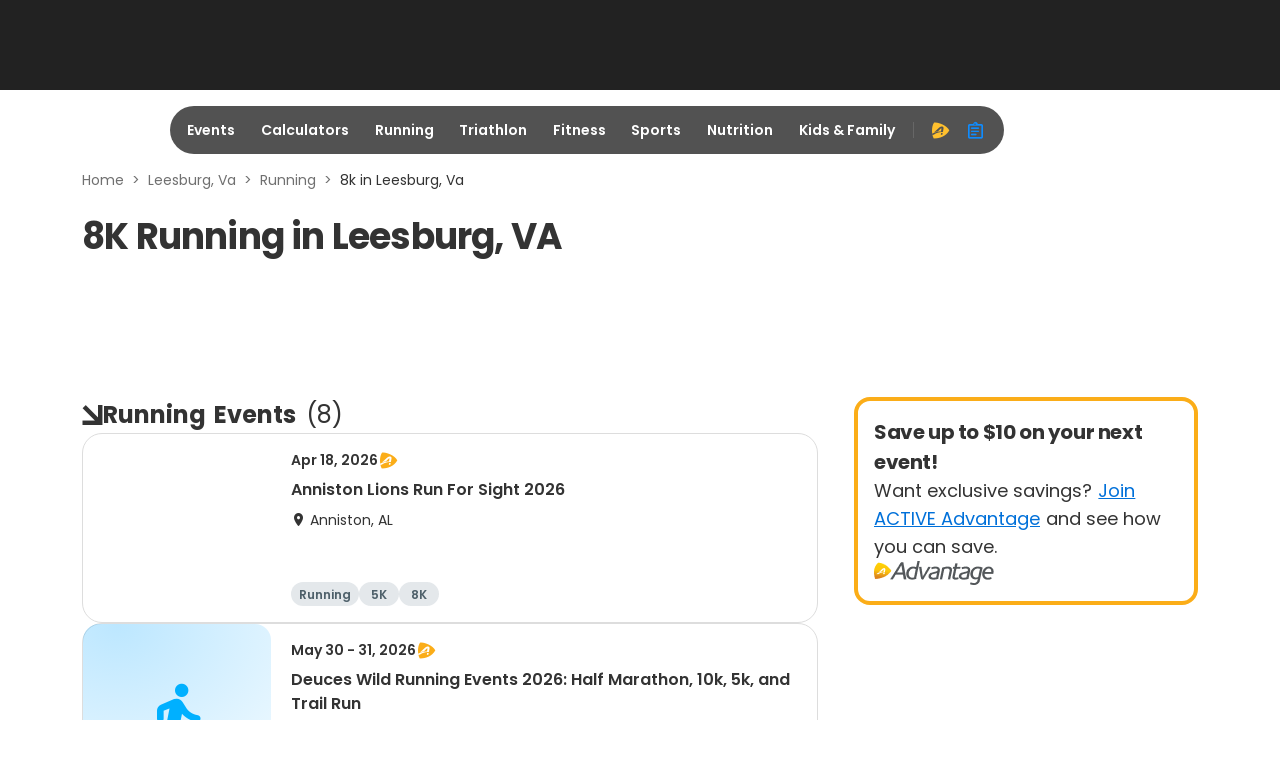

--- FILE ---
content_type: application/javascript; charset=utf-8
request_url: https://fundingchoicesmessages.google.com/f/AGSKWxV-w3trrxf6cF0NttSOTKUbebaJ2PSVihNcyRunNXG-03V47Hkv2z031NTDPMCUn1OfzVV0vS54v4UcFc-AnGJuXfcgCQdqq8rEn795WF4yx3g013AxyV9jXV2G-vlRZxwuzJynEIKflMQEFQsTMa4HDMjojExlllPm4TZCXAd5rV5cg_VJ6APi4nFO/_/images-v2/ad_/inx-ad./linkads._button_ad_/advert36.
body_size: -1289
content:
window['ef6e7df4-6dc9-4008-914a-66bbc1c64b3d'] = true;

--- FILE ---
content_type: application/javascript
request_url: https://origin-a3.active.com/asset_pipeline/ads/active.prebid.js
body_size: 95403
content:
if(window.pbjs&&window.pbjs.libLoaded)try{window.pbjs.getConfig("debug")&&console.warn("Attempted to load a copy of Prebid.js that clashes with the existing 'pbjs' instance. Load aborted.")}catch(e){}else!function(){function e(n){var i=r[n];if(void 0!==i)return i.exports;var o=r[n]={exports:{}};return t[n].call(o.exports,o,o.exports,e),o.exports}var n,t={35706:function(e,n,t){function r(e){var n=this,t=e.url,r=e.config,i=e.id,o=e.callback,s=e.loaded,d=e.adUnitCode,l=e.renderNow;this.url=t,this.config=r,this.handlers={},this.id=i,this.renderNow=l,this.loaded=s,this.cmd=[],this.push=function(e){"function"==typeof e?n.loaded?e.call():n.cmd.push(e):(0,c.logError)("Commands given to Renderer.push must be wrapped in a function")},this.callback=o||function(){n.loaded=!0,n.process()},this.render=function(){var e=this,n=arguments,r=function(){e._render?e._render.apply(e,n):(0,c.logWarn)("No render function was provided, please use .setRender on the renderer")};a(d)?((0,c.logWarn)("External Js not loaded by Renderer since renderer url and callback is already defined on adUnit ".concat(d)),r()):l?r():(this.cmd.unshift(r),(0,u.B)(t,f,this.callback,this.documentContext))}.bind(this)}function i(e){return!(!e||!e.url&&!e.renderNow)}function o(e,n,t){var r=null;e.config&&e.config.documentResolver&&(r=e.config.documentResolver(n,document,t)),r||(r=document),e.documentContext=r,e.render(n,e.documentContext)}function a(e){var n=l.adUnits,t=(0,d.sE)(n,function(n){return n.code===e});if(!t)return!1;var r=(0,s.Z)(t,"renderer"),i=!!(r&&r.url&&r.render),o=(0,s.Z)(t,"mediaTypes.video.renderer"),a=!!(o&&o.url&&o.render);return!!(i&&!0!==r.backupOnly||a&&!0!==o.backupOnly)}t.d(n,{Pd:function(){return i},Th:function(){return r},_U:function(){return o}});var u=t(55730),c=t(64358),s=t(20265),d=t(34614),l=(0,t(78640).R)(),f="outstream";r.install=function(e){return new r({url:e.url,config:e.config,id:e.id,callback:e.callback,loaded:e.loaded,adUnitCode:e.adUnitCode,renderNow:e.renderNow})},r.prototype.getConfig=function(){return this.config},r.prototype.setRender=function(e){this._render=e},r.prototype.setEventHandlers=function(e){this.handlers=e},r.prototype.handleVideoEvent=function(e){var n=e.id,t=e.eventName;"function"==typeof this.handlers[t]&&this.handlers[t](),(0,c.logMessage)("Prebid Renderer event for id ".concat(n," type ").concat(t))},r.prototype.process=function(){for(;this.cmd.length>0;)try{this.cmd.shift().call()}catch(e){(0,c.logError)("Error processing Renderer command: ",e)}}},74947:function(e,n,t){t.d(n,{EL:function(){return a},Jt:function(){return f},K$:function(){return i},S1:function(){return r},S5:function(){return o},UE:function(){return u},e:function(){return s},g0:function(){return l},oK:function(){return d},x$:function(){return c}});var r="accessDevice",i="syncUser",o="enrichUfpd",a="enrichEids",u="fetchBids",c="reportAnalytics",s="transmitEids",d="transmitUfpd",l="transmitPreciseGeo",f="transmitTid"},10286:function(e,n,t){t.d(n,{T:function(){return i}});var r=t(86104),i=(0,t(16310).Oj)(function(e){return r.ZP.resolveAlias(e)})},9633:function(e,n,t){t.d(n,{UL:function(){return i},XG:function(){return a},_U:function(){return u},wu:function(){return r},y2:function(){return o}});var r="prebid",i="bidder",o="userId",a="rtd",u="analytics"},16310:function(e,n,t){function r(e){return function(n,t,r){var a,l=(a={},(0,i.Z)(a,c,n),(0,i.Z)(a,s,t),(0,i.Z)(a,u,"".concat(n,".").concat(t)),a);return n===o.UL&&(l[d]=e(t)),m(Object.assign(l,r))}}t.d(n,{$k:function(){return c},Hw:function(){return v},IV:function(){return g},JR:function(){return u},Ki:function(){return d},Oj:function(){return r},Qf:function(){return f},Ww:function(){return m},bL:function(){return l},bp:function(){return s},cx:function(){return p}});var i=t(4942),o=t(9633),a=t(92797),u="component",c=u+"Type",s=u+"Name",d="adapterCode",l="storageType",f="configName",p="syncType",g="syncUrl",v="_config",m=(0,a.z3)("sync",function(e){return e})},41087:function(e,n,t){function r(e,n){var t="undefined"!=typeof Symbol&&e[Symbol.iterator]||e["@@iterator"];if(!t){if(Array.isArray(e)||(t=function(e,n){if(e){if("string"==typeof e)return i(e,n);var t=Object.prototype.toString.call(e).slice(8,-1);return"Object"===t&&e.constructor&&(t=e.constructor.name),"Map"===t||"Set"===t?Array.from(e):"Arguments"===t||/^(?:Ui|I)nt(?:8|16|32)(?:Clamped)?Array$/.test(t)?i(e,n):void 0}}(e))||n&&e&&"number"==typeof e.length){t&&(e=t);var r=0,o=function(){};return{s:o,n:function(){return r>=e.length?{done:!0}:{done:!1,value:e[r++]}},e:function(e){throw e},f:o}}throw new TypeError("Invalid attempt to iterate non-iterable instance.\nIn order to be iterable, non-array objects must have a [Symbol.iterator]() method.")}var a,u=!0,c=!1;return{s:function(){t=t.call(e)},n:function(){var e=t.next();return u=e.done,e},e:function(e){c=!0,a=e},f:function(){try{u||null==t["return"]||t["return"]()}finally{if(c)throw a}}}}function i(e,n){(null==n||n>e.length)&&(n=e.length);for(var t=0,r=new Array(n);t<n;t++)r[t]=e[t];return r}function o(e){return Object.assign({get:function(){},run:function(e,n,t,r,i){var o=t&&t[r];if(c(o)&&i()){var a=this.get(o);void 0===a?delete t[r]:t[r]=a}}},e)}function a(e){return e.forEach(function(e){e.paths=e.paths.map(function(e){var n=e.split("."),t=n.pop();return[n.length>0?n.join("."):null,t]})}),function(n,t){for(var i=[],o=arguments.length,a=new Array(o>2?o-2:0),c=2;c<o;c++)a[c-2]=arguments[c];var s=u.apply(void 0,[n].concat(a));return e.forEach(function(e){if(!1!==n[e.name]){var o,a=r(e.paths);try{for(a.s();!(o=a.n()).done;){var u=(0,p.Z)(o.value,2),c=u[0],d=u[1],l=null==c?t:(0,g.Z)(t,c);if(i.push(e.run(t,c,l,d,s.bind(null,e))),!1===n[e.name])return}}catch(e){a.e(e)}finally{a.f()}}}),i.filter(function(e){return null!=e})}}function u(e){for(var n=arguments.length,t=new Array(n>1?n-1:0),r=1;r<n;r++)t[r-1]=arguments[r];return function(n){return e.hasOwnProperty(n.name)||(e[n.name]=!!n.applies.apply(n,t)),e[n.name]}}function c(e){return null!=e&&("object"!==(0,f.Z)(e)||Object.keys(e).length>0)}function s(e){var n=arguments.length>1&&void 0!==arguments[1]?arguments[1]:m.xD;return function(t){return!n(e,t)}}function d(){var e=arguments.length>0&&void 0!==arguments[0]?arguments[0]:m.xD;return[{name:b.e,paths:["userId","userIdAsEids"],applies:s(b.e,e)},{name:b.Jt,paths:["ortb2Imp.ext.tid"],applies:s(b.Jt,e)}].map(o)}function l(){var e=arguments.length>0&&void 0!==arguments[0]?arguments[0]:m.xD;return[{name:b.oK,paths:h,applies:s(b.oK,e)},{name:b.e,paths:y,applies:s(b.e,e)},{name:b.g0,paths:w,applies:s(b.g0,e),get:function(e){return Math.round(100*(e+Number.EPSILON))/100}},{name:b.Jt,paths:["source.tid"],applies:s(b.Jt,e)}].map(o)}t.d(n,{$8:function(){return h},Db:function(){return a},Mp:function(){return l},RD:function(){return u},ZZ:function(){return y},a:function(){return c},hb:function(){return I},js:function(){return s}});var f=t(71002),p=t(93324),g=t(20265),v=t(3193),m=t(50571),b=t(74947),h=["data","ext.data","yob","gender","keywords","kwarray","id","buyeruid","customdata"].map(function(e){return"user.".concat(e)}).concat("device.ext.cdep"),y=["user.eids","user.ext.eids"],w=["user.geo.lat","user.geo.lon","device.geo.lat","device.geo.lon"],I=function(){var e=arguments.length>0&&void 0!==arguments[0]?arguments[0]:m.xD,n=a(l(e)),t=a(d(e));return function(e){var r={};return{ortb2:function(t){return n(r,t,e),t},bidRequest:function(n){return t(r,n,e),n}}}}();(0,m.oB)(b.Jt,"enableTIDs config",function(){if(!v.vc.getConfig("enableTIDs"))return{allow:!1,reason:"TIDs are disabled"}})},50571:function(e,n,t){function r(e,n){var t="undefined"!=typeof Symbol&&e[Symbol.iterator]||e["@@iterator"];if(!t){if(Array.isArray(e)||(t=function(e,n){if(e){if("string"==typeof e)return i(e,n);var t=Object.prototype.toString.call(e).slice(8,-1);return"Object"===t&&e.constructor&&(t=e.constructor.name),"Map"===t||"Set"===t?Array.from(e):"Arguments"===t||/^(?:Ui|I)nt(?:8|16|32)(?:Clamped)?Array$/.test(t)?i(e,n):void 0}}(e))||n&&e&&"number"==typeof e.length){t&&(e=t);var r=0,o=function(){};return{s:o,n:function(){return r>=e.length?{done:!0}:{done:!1,value:e[r++]}},e:function(e){throw e},f:o}}throw new TypeError("Invalid attempt to iterate non-iterable instance.\nIn order to be iterable, non-array objects must have a [Symbol.iterator]() method.")}var a,u=!0,c=!1;return{s:function(){t=t.call(e)},n:function(){var e=t.next();return u=e.done,e},e:function(e){c=!0,a=e},f:function(){try{u||null==t["return"]||t["return"]()}finally{if(c)throw a}}}}function i(e,n){(null==n||n>e.length)&&(n=e.length);for(var t=0,r=new Array(n);t<n;t++)r[t]=e[t];return r}t.d(n,{oB:function(){return d},xD:function(){return l}});var o=t(93324),a=t(64358),u=t(16310),c=function(){function e(e){return c[e]=c[e]||[]}function n(e,n,t,r){var o;try{o=t(r)}catch(t){i.logError("Exception in rule ".concat(n," for '").concat(e,"'"),t),o={allow:!1,reason:t}}return o&&Object.assign({activity:e,name:n,component:r[u.JR]},o)}function t(e){var n=e.activity,t=e.name,r=e.allow,o=e.reason,a=e.component,u="".concat(t," ").concat(r?"allowed":"denied"," '").concat(n,"' for '").concat(a,"'").concat(o?":":""),c=s.hasOwnProperty(u);if(c&&clearTimeout(s[u]),s[u]=setTimeout(function(){return delete s[u]},d),!c){var l=[u];o&&l.push(o),(r?i.logInfo:i.logWarn).apply(i,l)}}var i=arguments.length>0&&void 0!==arguments[0]?arguments[0]:(0,a.prefixLog)("Activity control:"),c={},s={},d=1e3;return[function(n,t,r){var i=arguments.length>3&&void 0!==arguments[3]?arguments[3]:10,a=e(n),u=a.findIndex(function(e){var n=(0,o.Z)(e,1)[0];return i<n}),c=[i,t,r];return a.splice(u<0?a.length:u,0,c),function(){var e=a.indexOf(c);e>=0&&a.splice(e,1)}},function(i,a){var u,c,s,d=r(e(i));try{for(d.s();!(s=d.n()).done;){var l=(0,o.Z)(s.value,3),f=l[0],p=l[1],g=l[2];if(u!==f&&c)break;u=f;var v=n(i,p,g,a);if(v){if(!v.allow)return t(v),!1;c=v}}}catch(i){d.e(i)}finally{d.f()}return c&&t(c),!0}]}(),s=(0,o.Z)(c,2),d=s[0],l=s[1]},13667:function(e,n,t){function r(e){var n=e.reason,t=e.message,r=e.bid,i=e.id,o={reason:n,message:t};r&&(o.bid=r),i&&(o.adId=i),(0,a.logError)("Error rendering ad (id: ".concat(i,"): ").concat(t)),c.emit(v,o)}function i(e){var n=e.doc,t=e.bid,r=e.id,i={doc:n};t&&(i.bid=t),r&&(i.adId=r),c.emit(m,i)}function o(e,n){var t=n.adId,i=n.options,o=n.bidResponse;if(null!=o){if(o.status!==s.UE.fe||((0,a.logWarn)("Ad id ".concat(t," has been rendered before")),c.emit(b,o),!(0,u.Z)(d.vc.getConfig("auctionOptions"),"suppressStaleRender"))){try{var g=o.adId,v=o.ad,m=o.adUrl,y=o.width,w=o.height,I=o.renderer,E=o.cpm,O=o.originalCpm,C=o.mediaType;if((0,l.Pd)(I))(0,l._U)(I,o);else if(g){if(C===f.pX)return void r({reason:s.q_.Sn,message:"Cannot render video ad",bid:o,id:g});var A={AUCTION_PRICE:O||E,CLICKTHROUGH:(null==i?void 0:i.clickUrl)||""};e({ad:(0,a.replaceMacros)(v,A),adUrl:(0,a.replaceMacros)(m,A),adId:g,width:y,height:w})}}catch(e){return void r({reason:s.q_.XW,message:e.message,id:t,bid:o})}p.K.addWinningBid(o),c.emit(h,o)}}else r({reason:s.q_.WT,message:"Cannot find ad '".concat(t,"'"),id:t})}t.d(n,{Pm:function(){return r},XD:function(){return o},bL:function(){return i}});var a=t(64358),u=t(20265),c=t(52021),s=t(5644),d=t(3193),l=t(35706),f=t(24679),p=t(78653),g=s.FP,v=g.AD_RENDER_FAILED,m=g.AD_RENDER_SUCCEEDED,b=g.STALE_RENDER,h=g.BID_WON},875:function(e,n,t){function r(e,n,t){var r=function(e,n){var t=o[e]=o[e]||{bidders:{}};return n?t.bidders[n]=t.bidders[n]||{}:t}(e,t);return r[n]=(r[n]||0)+1,r[n]}t.d(n,{f:function(){return a}});var i=t(20265),o={},a={incrementRequestsCounter:function(e){return r(e,"requestsCounter")},incrementBidderRequestsCounter:function(e,n){return r(e,"requestsCounter",n)},incrementBidderWinsCounter:function(e,n){return r(e,"winsCounter",n)},getRequestsCounter:function(e){return(0,i.Z)(o,"".concat(e,".requestsCounter"))||0},getBidderRequestsCounter:function(e,n){return(0,i.Z)(o,"".concat(e,".bidders.").concat(n,".requestsCounter"))||0},getBidderWinsCounter:function(e,n){return(0,i.Z)(o,"".concat(e,".bidders.").concat(n,".winsCounter"))||0}}},48525:function(e,n,t){function r(e){var n=e;return{callBids:function(){},setBidderCode:function(e){n=e},getBidderCode:function(){return n}}}t.d(n,{Z:function(){return r}})},86104:function(e,n,t){function r(e,n){var t=Object.keys(e);if(Object.getOwnPropertySymbols){var r=Object.getOwnPropertySymbols(e);n&&(r=r.filter(function(n){return Object.getOwnPropertyDescriptor(e,n).enumerable})),t.push.apply(t,r)}return t}function i(e){for(var n=1;n<arguments.length;n++){var t=null!=arguments[n]?arguments[n]:{};n%2?r(Object(t),!0).forEach(function(n){(0,v.Z)(e,n,t[n])}):Object.getOwnPropertyDescriptors?Object.defineProperties(e,Object.getOwnPropertyDescriptors(t)):r(Object(t)).forEach(function(n){Object.defineProperty(e,n,Object.getOwnPropertyDescriptor(t,n))})}return e}function o(e){return L(j.wu,R,(0,v.Z)({},Z.Qf,e.configName))}function a(e,n){var t=(0,m.deepClone)(e),r=!1;return t.forEach(function(e){var t=e.bids.filter(function(e){var t;return e.module===R&&(null===(t=e.params)||void 0===t?void 0:t.configName)===n.configName});1===t.length?(e.s2sBid=t[0],r=!0,e.ortb2Imp=(0,m.mergeDeep)({},e.s2sBid.ortb2Imp,e.ortb2Imp)):t.length>1&&(0,m.logWarn)('Multiple "module" bids for the same s2s configuration; all will be ignored',t),e.bids=H(e.bids,n).map(function(e){return e.bid_id=(0,m.getUniqueIdentifierStr)(),e})}),{adUnits:t=t.filter(function(e){return 0!==e.bids.length||null!=e.s2sBid}),hasModuleBids:r}}function u(e){var n=(0,m.deepClone)(e);return n.forEach(function(e){e.bids=H(e.bids,null)}),n.filter(function(e){return 0!==e.bids.length})}function c(e){(0,m.isArray)(e)||(e=[e]);var n=new Set([null]);return e.filter(function(e){return e&&e.enabled}).flatMap(function(e){return e.bidders}).forEach(function(e){return n.add(e)}),n}function s(e,n){var t=M[e],r=(null==t?void 0:t.getSpec)&&t.getSpec();if(r&&r[n]&&"function"==typeof r[n])return[r,r[n]]}function d(e,n,t,r){try{(0,m.logInfo)("Invoking ".concat(e,".").concat(n));for(var i=arguments.length,o=new Array(i>4?i-4:0),a=4;a<i;a++)o[a-4]=arguments[a];I.vc.runWithBidder(e,r.bind.apply(r,[t].concat(o)))}catch(t){(0,m.logWarn)("Error calling ".concat(n," of ").concat(e))}}function l(e,n,t){if((null==t?void 0:t.src)!==k.os.YZ){var r=s(e,n);null!=r&&d.apply(void 0,[e,n].concat((0,p.Z)(r),[t]))}}function f(e){for(var n=new Set;F.hasOwnProperty(e)&&!n.has(e);)n.add(e),e=F[e];return e}t.d(n,{Ct:function(){return G},JO:function(){return H},O6:function(){return o},_x:function(){return K},qJ:function(){return D},uV:function(){return c}});var p=t(89062),g=t(93324),v=t(4942),m=t(64358),b=t(20265),h=t(70059),y=t(14699),w=t(48928),I=t(3193),E=t(92797),O=t(34614),C=t(875),A=t(25102),x=t(34516),T=t(52021),k=t(5644),S=t(99128),B=t(78653),j=t(9633),_=t(50571),U=t(74947),Z=t(16310),P=t(41087),R="pbsBidAdapter",D={CLIENT:"client",SERVER:"server"},q={isAllowed:_.xD,redact:P.hb},N={},M=N.bidderRegistry={},F=N.aliasRegistry={},W=[];I.vc.getConfig("s2sConfig",function(e){e&&e.s2sConfig&&(W=(0,m.isArray)(e.s2sConfig)?e.s2sConfig:[e.s2sConfig])});var z={},L=(0,Z.Oj)(function(e){return N.resolveAlias(e)}),X=(0,E.z3)("sync",function(e){var n=e.bidderCode,t=e.auctionId,r=e.bidderRequestId,i=e.adUnits,o=e.src,a=e.metrics;return i.reduce(function(e,i){var u=i.bids.filter(function(e){return e.bidder===n});return null==n&&0===u.length&&null!=i.s2sBid&&u.push({bidder:null}),e.push(u.reduce(function(e,n){var u=null==(n=Object.assign({},n,{ortb2Imp:(0,m.mergeDeep)({},i.ortb2Imp,n.ortb2Imp)},(0,m.getDefinedParams)(i,["nativeParams","nativeOrtbRequest","mediaType","renderer"]))).mediaTypes?i.mediaTypes:n.mediaTypes;return(0,m.isValidMediaTypes)(u)?n=Object.assign({},n,{mediaTypes:u}):(0,m.logError)("mediaTypes is not correctly configured for adunit ".concat(i.code)),e.push(Object.assign({},n,{adUnitCode:i.code,transactionId:i.transactionId,sizes:(0,b.Z)(u,"banner.sizes")||(0,b.Z)(u,"video.playerSize")||[],bidId:n.bid_id||(0,m.getUniqueIdentifierStr)(),bidderRequestId:r,auctionId:t,src:o,metrics:a,bidRequestsCount:C.f.getRequestsCounter(i.code),bidderRequestsCount:C.f.getBidderRequestsCounter(i.code,n.bidder),bidderWinsCount:C.f.getBidderWinsCounter(i.code,n.bidder)})),e},[])),e},[]).reduce(m.flatten,[]).filter(function(e){return""!==e})},"getBids"),H=(0,E.z3)("sync",function(e,n){var t=(arguments.length>2&&void 0!==arguments[2]?arguments[2]:{}).getS2SBidders;if(null==n)return e;var r=(void 0===t?c:t)(n);return e.filter(function(e){return r.has(e.bidder)})},"filterBidsForAdUnit"),K=(0,E.z3)("sync",function(e){return e},"setupAdUnitMediaTypes"),G=(0,E.z3)("sync",function(e,n){var t,r=(arguments.length>2&&void 0!==arguments[2]?arguments[2]:{}).getS2SBidders,i=(void 0===r?c:r)(n);return(0,m.getBidderCodes)(e).reduce(function(e,n){return e[i.has(n)?D.SERVER:D.CLIENT].push(n),e},(t={},(0,v.Z)(t,D.CLIENT,[]),(0,v.Z)(t,D.SERVER,[]),t))},"partitionBidders");N.makeBidRequests=(0,E.z3)("sync",function(e,n,t,r,i){function c(e,n){var r=q.redact(null!=n?n:L(j.UL,e.bidderCode)),i=Object.freeze(r.ortb2((0,m.mergeDeep)({source:{tid:t}},b,y[e.bidderCode])));return e.ortb2=i,e.bids=e.bids.map(function(e){return e.ortb2=i,r.bidRequest(e)}),e}var s=arguments.length>5&&void 0!==arguments[5]?arguments[5]:{},d=arguments.length>6?arguments[6]:void 0;d=(0,S.Bf)(d),T.emit(k.FP.BEFORE_REQUEST_BIDS,e),(0,h.Fb)(e),e.forEach(function(e){(0,m.isPlainObject)(e.mediaTypes)||(e.mediaTypes={}),e.bids=e.bids.filter(function(e){return!e.bidder||q.isAllowed(U.UE,L(j.UL,e.bidder))})}),e=K(e,i);var l=G(e,W),f=l[D.CLIENT],p=l[D.SERVER];I.vc.getConfig("bidderSequence")===I.FD&&(f=(0,m.shuffle)(f));var g=(0,A.nH)(),v=[],b=s.global||{},y=s.bidder||{};W.forEach(function(r){var i=o(r);if(r&&r.enabled&&q.isAllowed(U.UE,i)){var u=a(e,r),s=u.adUnits,l=u.hasModuleBids,f=(0,m.generateUUID)();(0===p.length&&l?[null]:p).forEach(function(e){var o=(0,m.getUniqueIdentifierStr)(),a=d.fork(),u=c({bidderCode:e,auctionId:t,bidderRequestId:o,uniquePbsTid:f,bids:X({bidderCode:e,auctionId:t,bidderRequestId:o,adUnits:(0,m.deepClone)(s),src:k.os.YZ,metrics:a}),auctionStart:n,timeout:r.timeout,src:k.os.YZ,refererInfo:g,metrics:a},i);0!==u.bids.length&&v.push(u)}),s.forEach(function(e){var n=e.bids.filter(function(e){return(0,O.sE)(v,function(n){return(0,O.sE)(n.bids,function(n){return n.bidId===e.bid_id})})});e.bids=n}),v.forEach(function(e){void 0===e.adUnitsS2SCopy&&(e.adUnitsS2SCopy=s.filter(function(e){return e.bids.length>0||null!=e.s2sBid}))})}});var w=u(e);return f.forEach(function(e){var o=(0,m.getUniqueIdentifierStr)(),a=d.fork(),u=c({bidderCode:e,auctionId:t,bidderRequestId:o,bids:X({bidderCode:e,auctionId:t,bidderRequestId:o,adUnits:(0,m.deepClone)(w),labels:i,src:"client",metrics:a}),auctionStart:n,timeout:r,refererInfo:g,metrics:a}),s=M[e];s||(0,m.logError)("Trying to make a request for bidder that does not exist: ".concat(e)),s&&u.bids&&0!==u.bids.length&&v.push(u)}),v.forEach(function(e){x.rp.getConsentData()&&(e.gdprConsent=x.rp.getConsentData()),x.nX.getConsentData()&&(e.uspConsent=x.nX.getConsentData()),x.TJ.getConsentData()&&(e.gppConsent=x.TJ.getConsentData())}),v},"makeBidRequests"),N.callBids=function(e,n,t,r,o,a,u){var s=arguments.length>7&&void 0!==arguments[7]?arguments[7]:{};if(n.length){var d=n.reduce(function(e,n){return e[Number(void 0!==n.src&&n.src===k.os.YZ)].push(n),e},[[],[]]),l=(0,g.Z)(d,2),f=l[0],p=l[1],v=[];p.forEach(function(e){for(var n=-1,t=0;t<v.length;++t)if(e.uniquePbsTid===v[t].uniquePbsTid){n=t;break}n<=-1&&v.push(e)});var b=0;W.forEach(function(e){if(e&&v[b]&&c(e).has(v[b].bidderCode)){var n=(0,w.OI)(a,o?{request:o.request.bind(null,"s2s"),done:o.done}:void 0),d=e.bidders,l=M[e.adapter],f=v[b].uniquePbsTid,g=v[b].adUnitsS2SCopy,h=p.filter(function(e){return e.uniquePbsTid===f});if(l){var y={ad_units:g,s2sConfig:e,ortb2Fragments:s};if(y.ad_units.length){var I=h.map(function(e){return e.start=(0,m.timestamp)(),function(){u(e.bidderRequestId),r.apply(e,arguments)}}),E=(0,m.getBidderCodes)(y.ad_units).filter(function(e){return d.includes(e)});(0,m.logMessage)("CALLING S2S HEADER BIDDERS ==== ".concat(E.length>0?E.join(", "):'No bidder specified, using "ortb2Imp" definition(s) only')),h.forEach(function(e){T.emit(k.FP.BID_REQUESTED,i(i({},e),{},{tid:e.auctionId}))}),l.callBids(y,p,t,function(){return I.forEach(function(e){return e()})},n)}}else(0,m.logError)("missing "+e.adapter);b++}}),f.forEach(function(e){e.start=(0,m.timestamp)();var n=M[e.bidderCode];I.vc.runWithBidder(e.bidderCode,function(){(0,m.logMessage)("CALLING BIDDER"),T.emit(k.FP.BID_REQUESTED,e)});var i=(0,w.OI)(a,o?{request:o.request.bind(null,e.bidderCode),done:o.done}:void 0),c=r.bind(e);try{I.vc.runWithBidder(e.bidderCode,n.callBids.bind(n,e,t,c,i,function(){return u(e.bidderRequestId)},I.vc.callbackWithBidder(e.bidderCode)))}catch(n){(0,m.logError)("".concat(e.bidderCode," Bid Adapter emitted an uncaught error when parsing their bidRequest"),{e:n,bidRequest:e}),c()}})}else(0,m.logWarn)("callBids executed with no bidRequests.  Were they filtered by labels or sizing?")},N.videoAdapters=[],N.registerBidAdapter=function(e,n){var t,r=(arguments.length>2&&void 0!==arguments[2]?arguments[2]:{}).supportedMediaTypes,i=void 0===r?[]:r;e&&n?"function"==typeof e.callBids?(M[n]=e,x.qh.register(j.UL,n,null===(t=e.getSpec)||void 0===t?void 0:t.call(e).gvlid),(0,O.q9)(i,"video")&&N.videoAdapters.push(n),(0,O.q9)(i,"native")&&h.Sg.push(n)):(0,m.logError)("Bidder adaptor error for bidder code: "+n+"bidder must implement a callBids() function"):(0,m.logError)("bidAdapter or bidderCode not specified")},N.aliasBidAdapter=function(e,n,t){if(void 0===M[n]){var r=M[e];if(void 0===r){var i=[];W.forEach(function(t){if(t.bidders&&t.bidders.length){var r=t&&t.bidders;t&&(0,O.q9)(r,n)?F[n]=e:i.push(e)}}),i.forEach(function(e){(0,m.logError)('bidderCode "'+e+'" is not an existing bidder.',"adapterManager.aliasBidAdapter")})}else try{var o,a=function(e){var n=[];return(0,O.q9)(N.videoAdapters,e)&&n.push("video"),(0,O.q9)(h.Sg,e)&&n.push("native"),n}(e);if(r.constructor.prototype!=Object.prototype)(o=new r.constructor).setBidderCode(n);else{var u=r.getSpec(),c=t&&t.gvlid;null!=u.gvlid&&null==c&&(0,m.logWarn)("Alias '".concat(n,"' will NOT re-use the GVL ID of the original adapter ('").concat(u.code,"', gvlid: ").concat(u.gvlid,"). Functionality that requires TCF consent may not work as expected."));var s=t&&t.skipPbsAliasing;o=(0,y.PZ)(Object.assign({},u,{code:n,gvlid:c,skipPbsAliasing:s})),F[n]=e}N.registerBidAdapter(o,n,{supportedMediaTypes:a})}catch(n){(0,m.logError)(e+" bidder does not currently support aliasing.","adapterManager.aliasBidAdapter")}}else(0,m.logMessage)('alias name "'+n+'" has been already specified.')},N.resolveAlias=function(e){for(var n,t=e;F[t]&&(!n||!n.has(t));)t=F[t],(n=n||new Set).add(t);return t},N.registerAnalyticsAdapter=function(e){var n=e.adapter,t=e.code,r=e.gvlid;n&&t?"function"==typeof n.enableAnalytics?(n.code=t,z[t]={adapter:n,gvlid:r},x.qh.register(j._U,t,r)):(0,m.logError)('Prebid Error: Analytics adaptor error for analytics "'.concat(t,'"\n        analytics adapter must implement an enableAnalytics() function')):(0,m.logError)("Prebid Error: analyticsAdapter or analyticsCode not specified")},N.enableAnalytics=function(e){(0,m.isArray)(e)||(e=[e]),e.forEach(function(e){var n=z[e.provider];n&&n.adapter?q.isAllowed(U.x$,L(j._U,e.provider,(0,v.Z)({},Z.Hw,e)))&&n.adapter.enableAnalytics(e):(0,m.logError)("Prebid Error: no analytics adapter found in registry for '".concat(e.provider,"'."))})},N.getBidAdapter=function(e){return M[e]},N.getAnalyticsAdapter=function(e){return z[e]},N.callTimedOutBidders=function(e,n,t){n=n.map(function(n){return n.params=(0,m.getUserConfiguredParams)(e,n.adUnitCode,n.bidder),n.timeout=t,n}),n=(0,m.groupBy)(n,"bidder"),Object.keys(n).forEach(function(e){l(e,"onTimeout",n[e])})},N.callBidWonBidder=function(e,n,t){n.params=(0,m.getUserConfiguredParams)(t,n.adUnitCode,n.bidder),C.f.incrementBidderWinsCounter(n.adUnitCode,n.bidder),l(e,"onBidWon",n)},N.callBidBillableBidder=function(e){l(e.bidder,"onBidBillable",e)},N.callSetTargetingBidder=function(e,n){l(e,"onSetTargeting",n)},N.callBidViewableBidder=function(e,n){l(e,"onBidViewable",n)},N.callBidderError=function(e,n,t){l(e,"onBidderError",{error:n,bidderRequest:t})},N.callDataDeletionRequest=(0,E.z3)("sync",function(){for(var e=arguments.length,n=new Array(e),t=0;t<e;t++)n[t]=arguments[t];var r="onDataDeletionRequest";Object.keys(M).filter(function(e){return!F.hasOwnProperty(e)}).forEach(function(e){var t=s(e,r);if(null!=t){var i=B.K.getBidsRequested().filter(function(n){return f(n.bidderCode)===e});d.apply(void 0,[e,r].concat((0,p.Z)(t),[i],n))}}),Object.entries(z).forEach(function(e){var t,i=(0,g.Z)(e,2),o=i[0],a=i[1],u=null==a||null===(t=a.adapter)||void 0===t?void 0:t[r];if("function"==typeof u)try{u.apply(a.adapter,n)}catch(e){(0,m.logError)("error calling ".concat(r," of ").concat(o),e)}})}),n.ZP=N},14699:function(e,n,t){function r(e){function n(e){var n=i(e);l.ZP.registerBidAdapter(n,e.code,t)}var t=Array.isArray(e.supportedMediaTypes)?{supportedMediaTypes:e.supportedMediaTypes}:void 0;n(e),Array.isArray(e.aliases)&&e.aliases.forEach(function(t){var r,i,o=t;(0,w.isPlainObject)(t)&&(o=t.code,r=t.gvlid,i=t.skipPbsAliasing),l.ZP.aliasRegistry[o]=e.code,n(Object.assign({},e,{code:o,gvlid:r,skipPbsAliasing:i}))})}function i(e){function n(n,t,r,i){_(e,n,t,r,i)}return Object.assign(new d.Z(e.code),{getSpec:function(){return Object.freeze(Object.assign({},e))},registerSyncs:n,callBids:function(t,r,i,o,c,d){function g(){i(),f.vc.runWithBidder(e.code,function(){h.emit(b.FP.BIDDER_DONE,t),n(y,t.gdprConsent,t.uspConsent,t.gppConsent)})}if(Array.isArray(t.bids)){var v=function(e){function n(e,n,t){return B.includes(n)?null:Reflect.get(e,n,t)}function t(e,n){var t=new Proxy(e,n);return Object.entries(e).filter(function(e){var n=(0,s.Z)(e,2);return n[0],"function"==typeof n[1]}).forEach(function(n){var r=(0,s.Z)(n,2),i=r[0],o=r[1];return t[i]=o.bind(e)}),t}if((0,A.xD)(k.Jt,(0,x.T)(T.UL,e)))return{bidRequest:function(e){return e},bidderRequest:function(e){return e}};var r=(0,w.memoize)(function(e){return t(e,{get:n})},function(e){return e.bidId});return{bidRequest:r,bidderRequest:function(e){return t(e,{get:function(t,i,o){return"bids"===i?e.bids.map(r):n(t,i,o)}})}}}(t.bidderCode),m={},y=[],I=u(t).measureTime("validate",function(){return t.bids.filter(function(n){return function(n){return!!e.isBidRequestValid(n)||((0,w.logWarn)("Invalid bid sent to bidder ".concat(e.code,": ").concat(JSON.stringify(n))),!1)}(v.bidRequest(n))})});if(0!==I.length){var E={};I.forEach(function(e){E[e.bidId]=e,e.adUnitCode||(e.adUnitCode=e.placementCode)}),j(e,I.map(v.bidRequest),v.bidderRequest(t),o,d,{onRequest:function(e){return h.emit(b.FP.BEFORE_BIDDER_HTTP,t,e)},onResponse:function(n){c(e.code),y.push(n)},onFledgeAuctionConfigs:function(e){e.forEach(function(e){var n=E[e.bidId];n?U(n,e.config):(0,w.logWarn)("Received fledge auction configuration for an unknown bidId",e)})},onError:function(n,r){c(e.code),l.ZP.callBidderError(e.code,r,t),h.emit(b.FP.BIDDER_ERROR,{error:r,bidderRequest:t}),(0,w.logError)("Server call for ".concat(e.code," failed: ").concat(n," ").concat(r.status,". Continuing without bids."))},onBid:function(n){var t=E[n.requestId];if(t){if(n.adapterCode=t.bidder,function(e,n){var t=O.S.get(n,"allowAlternateBidderCodes")||!1,r=O.S.get(n,"allowedAlternateBidderCodes");return!!(e&&n&&n!==e&&(r=(0,w.isArray)(r)?r.map(function(e){return e.trim().toLowerCase()}).filter(function(e){return!!e}).filter(w.uniques):r,!t||(0,w.isArray)(r)&&"*"!==r[0]&&!r.includes(e)))}(n.bidderCode,t.bidder))return(0,w.logWarn)("".concat(n.bidderCode," is not a registered partner or known bidder of ").concat(t.bidder,", hence continuing without bid. If you wish to support this bidder, please mark allowAlternateBidderCodes as true in bidderSettings.")),void r.reject(t.adUnitCode,n,b.Gw.Dg);n.originalCpm=n.cpm,n.originalCurrency=n.currency,n.meta=n.meta||Object.assign({},n[t.bidder]);var i=Object.assign((0,p.m)(b.Q_.Q,t),n,(0,w.pick)(t,B));!function(e,n){var t=(0,C.Bf)(n.metrics);t.checkpoint("addBidResponse"),m[e]=!0,t.measureTime("addBidResponse.validate",function(){return a(e,n)})?r(e,n):r.reject(e,n,b.Gw.UI)}(t.adUnitCode,i)}else(0,w.logWarn)("Bidder ".concat(e.code," made bid for unknown request ID: ").concat(n.requestId,". Ignoring.")),r.reject(null,n,b.Gw.Gp)},onCompletion:g})}else g()}}})}function o(e,n){var t=(arguments.length>2&&void 0!==arguments[2]?arguments[2]:{}).index,r=void 0===t?E.K.index:t;if((n.width||0===parseInt(n.width,10))&&(n.height||0===parseInt(n.height,10)))return n.width=parseInt(n.width,10),n.height=parseInt(n.height,10),!0;var i=r.getBidRequest(n),o=r.getMediaTypes(n),a=i&&i.sizes||o&&o.banner&&o.banner.sizes,u=(0,w.parseSizesInput)(a);if(1===u.length){var c=u[0].split("x"),d=(0,s.Z)(c,2),l=d[0],f=d[1];return n.width=parseInt(l,10),n.height=parseInt(f,10),!0}return!1}function a(e,n){function t(){var e=Object.keys(n);return S.every(function(t){return(0,y.q9)(e,t)&&!(0,y.q9)([void 0,null],n[t])})}function r(e){return"Invalid bid from ".concat(n.bidderCode,". Ignoring bid: ").concat(e)}var i=(arguments.length>2&&void 0!==arguments[2]?arguments[2]:{}).index,a=void 0===i?E.K.index:i;return e?n?t()?"native"!==n.mediaType||(0,v.r4)(n,{index:a})?"video"!==n.mediaType||(0,m.Dn)(n,{index:a})?!("banner"===n.mediaType&&!o(e,n,{index:a})&&((0,w.logError)(r("Banner bids require a width and height")),1)):((0,w.logError)(r("Video bid does not have required vastUrl or renderer property")),!1):((0,w.logError)(r("Native bid missing some required properties.")),!1):((0,w.logError)(r("Bidder ".concat(n.bidderCode," is missing required params. Check http://prebid.org/dev-docs/bidder-adapter-1.html for list of params."))),!1):((0,w.logWarn)("Some adapter tried to add an undefined bid for ".concat(e,".")),!1):((0,w.logWarn)("No adUnitCode was supplied to addBidResponse."),!1)}function u(e){return(0,C.Bf)(e.metrics).renameWith(function(n){return["adapter.client.".concat(n),"adapters.client.".concat(e.bidderCode,".").concat(n)]})}t.d(n,{BF:function(){return U},JY:function(){return a},PZ:function(){return i},dX:function(){return r}});var c=t(71002),s=t(93324),d=t(48525),l=t(86104),f=t(3193),p=t(69626),g=t(11974),v=t(70059),m=t(90154),b=t(5644),h=t(52021),y=t(34614),w=t(64358),I=t(92797),E=t(78653),O=t(55975),C=t(99128),A=t(50571),x=t(10286),T=t(9633),k=t(74947),S=["cpm","ttl","creativeId","netRevenue","currency"],B=["auctionId","transactionId"],j=(0,I.z3)("sync",function(e,n,t,r,i,o){var a=o.onRequest,s=o.onResponse,d=o.onFledgeAuctionConfigs,l=o.onError,f=o.onBid,p=o.onCompletion,g=u(t);p=g.startTiming("total").stopBefore(p);var v=g.measureTime("buildRequests",function(){return e.buildRequests(n,t)});if(v&&0!==v.length){Array.isArray(v)||(v=[v]);var m=(0,w.delayExecution)(p,v.length);v.forEach(function(n){function t(e){null!=e&&(e.metrics=u.fork().renameWith()),f(e)}function o(t){var r,i=n.options;return Object.assign(t,i,{browsingTopics:!(null!=i&&i.hasOwnProperty("browsingTopics")&&!i.browsingTopics)&&(null===(r=O.S.get(e.code,"topicsHeader"))||void 0===r||r)&&(0,A.xD)(k.oK,(0,x.T)(T.UL,e.code))})}var u=g.fork(),p=i(function(r,i){b();try{r=JSON.parse(r)}catch(e){}r={body:r,headers:{get:i.getResponseHeader.bind(i)}},s(r);try{r=u.measureTime("interpretResponse",function(){return e.interpretResponse(r,n)})}catch(n){return(0,w.logError)("Bidder ".concat(e.code," failed to interpret the server's response. Continuing without bids"),null,n),void m()}var o;r&&(0,w.isArray)(r.fledgeAuctionConfigs)?(d(r.fledgeAuctionConfigs),o=r.bids):o=r,o&&((0,w.isArray)(o)?o.forEach(t):t(o)),m()}),v=i(function(e,n){b(),l(e,n),m()});a(n);var b=u.startTiming("net");switch(n.method){case"GET":r("".concat(n.url).concat(function(e){return e?"?".concat("object"===(0,c.Z)(e)?(0,w.parseQueryStringParameters)(e):e):""}(n.data)),{success:p,error:v},void 0,o({method:"GET",withCredentials:!0}));break;case"POST":r(n.url,{success:p,error:v},"string"==typeof n.data?n.data:JSON.stringify(n.data),o({method:"POST",contentType:"text/plain",withCredentials:!0}));break;default:(0,w.logWarn)("Skipping invalid request from ".concat(e.code,". Request type ").concat(n.type," must be GET or POST")),m()}})}else p()},"processBidderRequests"),_=(0,I.z3)("async",function(e,n,t,r,i){var o=f.vc.getConfig("userSync.aliasSyncEnabled");if(e.getUserSyncs&&(o||!l.ZP.aliasRegistry[e.code])){var a=f.vc.getConfig("userSync.filterSettings"),u=e.getUserSyncs({iframeEnabled:!(!a||!a.iframe&&!a.all),pixelEnabled:!(!a||!a.image&&!a.all)},n,t,r,i);u&&(Array.isArray(u)||(u=[u]),u.forEach(function(n){g.k_.registerSync(n.type,e.code,n.url)}),g.k_.bidderDone(e.code))}},"registerSyncs"),U=(0,
I.z3)("sync",function(){},"addComponentAuction")},55730:function(e,n,t){function r(e,n,t,r,c){function s(e,n){var t=a.get(e);return t&&t[n]?t[n]:null}if(n&&e){if((0,i.q9)(u,n)){r||(r=document);var d=s(r,e);if(d)return t&&"function"==typeof t&&(d.loaded?t():d.callbacks.push(t)),d.tag;var l=a.get(r)||{},f={loaded:!1,tag:null,callbacks:[]};return l[e]=f,a.set(r,l),t&&"function"==typeof t&&f.callbacks.push(t),(0,o.logWarn)("module ".concat(n," is loading external JavaScript")),function(n,t,r,i){r||(r=document);var a=r.createElement("script");a.type="text/javascript",a.async=!0;var u=s(r,e);return u&&(u.tag=a),a.readyState?a.onreadystatechange=function(){"loaded"!==a.readyState&&"complete"!==a.readyState||(a.onreadystatechange=null,t())}:a.onload=function(){t()},a.src=n,i&&(0,o.setScriptAttributes)(a,i),(0,o.insertElement)(a,r),a}(e,function(){f.loaded=!0;try{for(var e=0;e<f.callbacks.length;e++)f.callbacks[e]()}catch(e){(0,o.logError)("Error executing callback","adloader.js:loadExternalScript",e)}},r,c)}(0,o.logError)("".concat(n," not whitelisted for loading external JavaScript"))}else(0,o.logError)("cannot load external script without url and moduleCode")}t.d(n,{B:function(){return r}});var i=t(34614),o=t(64358),a=new WeakMap,u=["debugging","adloox","criteo","outstream","adagio","spotx","browsi","brandmetrics","justtag","tncId","akamaidap","ftrackId","inskin","hadron","medianet","improvedigital","aaxBlockmeter","confiant","arcspan","airgrid","clean.io","a1Media","geoedge","mediafilter","qortex","dynamicAdBoost"]},48928:function(e,n,t){function r(e,n){var t=arguments.length>2&&void 0!==arguments[2]?arguments[2]:{},r=t.method||(n?g:p);if(r===p&&n){var i=(0,l.parseUrl)(e,t);Object.assign(i.search,n),e=(0,l.buildUrl)(i)}var o=new Headers(t.customHeaders);o.set(v,t.contentType||"text/plain");var a={method:r,headers:o};return r!==p&&n&&(a.body=n),t.withCredentials&&(a.credentials="include"),t.browsingTopics&&isSecureContext&&(a.browsingTopics=!0),f.makeRequest(e,a)}function i(){var e=arguments.length>0&&void 0!==arguments[0]?arguments[0]:3e3,n=arguments.length>1&&void 0!==arguments[1]?arguments[1]:{},t=n.request,r=n.done,i=function(n,t){var r,i,o;null==e||null!=(null===(r=t)||void 0===r?void 0:r.signal)||d.vc.getConfig("disableAjaxTimeout")||(o=f.timeout(e,n),t=Object.assign({signal:o.signal},t));var a=f.fetch(n,t);return null!=(null===(i=o)||void 0===i?void 0:i.done)&&(a=a["finally"](o.done)),a};return null==t&&null==r||(i=function(e){return function(n,i){var o=new URL(null==(null==n?void 0:n.url)?n:n.url,document.location).origin,a=e(n,i);return t&&t(o),r&&(a=a["finally"](function(){return r(o)})),a}}(i)),i}function o(e,n){function t(e){if(0===c)try{var t,r;c=(new DOMParser).parseFromString(n,null==a||null===(t=a.get(v))||void 0===t||null===(r=t.split(";"))||void 0===r?void 0:r[0])}catch(n){c=null,e&&e(n)}return c}var r=e.status,i=e.statusText,o=void 0===i?"":i,a=e.headers,u=e.url,c=0;return{readyState:XMLHttpRequest.DONE,status:r,statusText:o,responseText:n,response:n,responseType:"",responseURL:u,get responseXML(){return t(l.logError)},getResponseHeader:function(e){return null!=a&&a.has(e)?a.get(e):null},toJSON:function(){return Object.assign({responseXML:t()},this)}}}function a(e,n){var t="object"===(0,s.Z)(n)&&null!=n?n:{success:"function"==typeof n?n:function(){return null},error:function(e,n){return(0,l.logError)("Network error",e,n)}},r=t.success,i=t.error;e.then(function(e){return e.text().then(function(n){return[e,n]})}).then(function(e){var n=(0,c.Z)(e,2),t=n[0],a=n[1],u=o(t,a);t.ok||304===t.status?r(a,u):i(t.statusText,u)},function(){return i("",o({status:0},""))})}function u(){var e=arguments.length>0&&void 0!==arguments[0]?arguments[0]:3e3,n=arguments.length>1&&void 0!==arguments[1]?arguments[1]:{},t=i(e,{request:n.request,done:n.done});return function(e,n,i){var o=arguments.length>3&&void 0!==arguments[3]?arguments[3]:{};a(t(r(e,i,o)),n)}}t.d(n,{OI:function(){return u},hj:function(){return m}});var c=t(93324),s=t(71002),d=t(3193),l=t(64358),f={fetch:window.fetch.bind(window),makeRequest:function(e,n){return new Request(e,n)},timeout:function(e,n){var t=new AbortController,r=setTimeout(function(){t.abort(),(0,l.logError)("Request timeout after ".concat(e,"ms"),n),r=null},e);return{signal:t.signal,done:function(){r&&clearTimeout(r)}}}},p="GET",g="POST",v="Content-Type",m=u();i()},25686:function(e,n,t){function r(e){function n(){return{auctionId:V,timestamp:E,auctionEnd:C,auctionStatus:U,adUnits:Z,adUnitCodes:N,labels:q,bidderRequests:ne,noBids:re,bidsReceived:te,bidsRejected:Y,winningBids:ie,timeout:J,metrics:I,seatNonBids:oe}}function t(e){if(e?k.emit(B.FP.AUCTION_TIMEOUT,n()):clearTimeout(T),void 0===C){var t=[];e&&((0,g.logMessage)("Auction ".concat(V," timedOut")),(t=ne.filter(function(e){return!Q.has(e.bidderRequestId)}).flatMap(function(e){return e.bids})).length&&k.emit(B.FP.BID_TIMEOUT,t)),U=D,C=Date.now(),I.checkpoint("auctionEnd"),I.timeBetween("requestBids","auctionEnd","requestBids.total"),I.timeBetween("callBids","auctionEnd","requestBids.callBids"),$.resolve(),k.emit(B.FP.AUCTION_END,n()),K(Z,function(){try{if(null!=ee){var n=te.filter(function(e){return N.includes(e.adUnitCode)}).reduce(f,{});ee.apply(z,[n,e,V]),ee=null}}catch(e){(0,g.logError)("Error executing bidsBackHandler",null,e)}finally{t.length&&S.ZP.callTimedOutBidders(d,t,J);var r=w.vc.getConfig("userSync")||{};r.enableOverride||P(r.syncDelay)}})}}function r(){w.vc.resetBidder(),(0,g.logInfo)("Bids Received for Auction with id: ".concat(V),te),U=D,t(!1)}function c(e){Q.add(e)}function s(e){function s(e){var n=!0,t=w.vc.getConfig("maxRequestsPerOrigin")||4;return e.bidRequests.some(function(e){var r=1,i=void 0!==e.src&&e.src===B.os.YZ?"s2s":e.bidderCode;return F[i]&&(!1===F[i].SRA&&(r=Math.min(e.bids.length,t)),M[F[i].origin]+r>t&&(n=!1)),!n}),n&&e.run(),n}function d(e,n){void 0===e[n]?e[n]=1:e[n]++}var l=this;e.forEach(function(e){var n;n=e,ne=ne.concat(n)});var f={},v={bidRequests:e,run:function(){T=setTimeout(function(){return t(!0)},J),U=R,k.emit(B.FP.AUCTION_INIT,n());var v=function(e,n){function t(){l--,f&&0===l&&e()}function r(e,n,r){return m[n.requestId]=!0,a(n,e),l++,r(t)}function c(e,t){r(e,t,function(e){var r=u(t);r.mediaType===A.pX?o(n,r,e):(null!=r.native&&"object"===(0,p.Z)(r.native)&&G(r),i(n,r),e())})}function s(e,t,i){return r(e,t,function(e){t.rejectionReason=i,(0,g.logWarn)("Bid from ".concat(t.bidder||"unknown bidder"," was rejected: ").concat(i),t),k.emit(B.FP.BID_REJECTED,t),n.addBidRejected(t),e()})}function d(){var t=this,r=n.getBidRequests(),i=w.vc.getConfig("auctionOptions");if(v.add(t),i&&!(0,g.isEmpty)(i)){var o=i.secondaryBidders;o&&!r.every(function(e){return(0,O.q9)(o,e.bidderCode)})&&(r=r.filter(function(e){return!(0,O.q9)(o,e.bidderCode)}))}f=r.every(function(e){return v.has(e)}),t.bids.forEach(function(e){m[e.bidId]||(n.addNoBid(e),k.emit(B.FP.NO_BID,e))}),f&&0===l&&e()}var l=(void 0===(arguments.length>2&&void 0!==arguments[2]?arguments[2]:{}).index&&x.K.index,0),f=!1,v=new Set,m={};return{addBidResponse:function(){function e(e,n){var t;L.call({dispatch:c},e,n,(t=!1,function(r){t||(s(e,n,r),t=!0)}))}return e.reject=s,e}(),adapterDone:function(){var e=this;X(j.Z.resolve())["finally"](function(){return d.call(e)})}}}(r,l);S.ZP.callBids(Z,e,v.addBidResponse,v.adapterDone,{request:function(e,n){d(M,n),d(f,e),F[e]||(F[e]={SRA:!0,origin:n}),f[e]>1&&(F[e].SRA=!1)},done:function(e){M[e]--,W[0]&&s(W[0])&&W.shift()}},J,c,y)}};s(v)||((0,g.logWarn)("queueing auction due to limited endpoint capacity"),W.push(v))}var d=e.adUnits,l=e.adUnitCodes,v=e.callback,m=e.cbTimeout,b=e.labels,h=e.auctionId,y=e.ortb2Fragments,I=e.metrics;I=(0,_.Bf)(I);var E,C,T,U,Z=d,q=b,N=l,V=h||(0,g.generateUUID)(),J=m,Q=new Set,$=(0,j.P)(),Y=[],ee=v,ne=[],te=[],re=[],ie=[],oe=[];return k.on(B.FP.SEAT_NON_BID,function(e){var n;e.auctionId===V&&(n=e.seatnonbid,oe=oe.concat(n))}),{addBidReceived:function(e){te=te.concat(e)},addBidRejected:function(e){Y=Y.concat(e)},addNoBid:function(e){re=re.concat(e)},callBids:function(){U="started",E=Date.now();var e=I.measureTime("requestBids.makeRequests",function(){return S.ZP.makeBidRequests(Z,E,V,J,q,y,I)});(0,g.logInfo)("Bids Requested for Auction with id: ".concat(V),e),I.checkpoint("callBids"),e.length<1?((0,g.logWarn)("No valid bid requests returned for auction"),r()):H.call({dispatch:s,context:this},e)},addWinningBid:function(e){var n=d.find(function(n){return n.transactionId===e.transactionId});ie=ie.concat(e),(0,g.callBurl)(e),S.ZP.callBidWonBidder(e.adapterCode||e.bidder,e,d),n&&!n.deferBilling&&S.ZP.callBidBillableBidder(e)},setBidTargeting:function(e){S.ZP.callSetTargetingBidder(e.adapterCode||e.bidder,e)},getWinningBids:function(){return ie},getAuctionStart:function(){return E},getAuctionEnd:function(){return C},getTimeout:function(){return J},getAuctionId:function(){return V},getAuctionStatus:function(){return U},getAdUnits:function(){return Z},getAdUnitCodes:function(){return N},getBidRequests:function(){return ne},getBidsReceived:function(){return te},getNoBids:function(){return re},getNonBids:function(){return oe},getFPD:function(){return y},getMetrics:function(){return I},end:$.promise}}function i(e,n){!function(e){var n,t=!0===T.S.get(e.bidderCode,"allowZeroCpmBids")?e.cpm>=0:e.cpm>0;e.bidderCode&&(t||e.dealId)&&(n=function(e,n){var t=(arguments.length>2&&void 0!==arguments[2]?arguments[2]:{}).index,r=void 0===t?x.K.index:t;if(!n)return{};var i=r.getBidRequest(n),o={};return l(o,d(n.mediaType,e),n,i),e&&T.S.getOwn(e,B.k2.xn)&&(l(o,T.S.ownSettingsFor(e),n,i),n.sendStandardTargeting=T.S.get(e,"sendStandardTargeting")),n.native&&(o=Object.assign({},o,(0,b.Ur)(n))),o}(e.bidderCode,e)),e.adserverTargeting=Object.assign(e.adserverTargeting||{},n)}(n),(0,_.Bf)(n.metrics).timeSince("addBidResponse","addBidResponse.total"),e.addBidReceived(n),k.emit(B.FP.BID_RESPONSE,n)}function o(e,n,t){var r=(arguments.length>3&&void 0!==arguments[3]?arguments[3]:{}).index,o=void 0===r?x.K.index:r,a=!0,u=(0,v.Z)(o.getMediaTypes({requestId:n.originalRequestId||n.requestId,transactionId:n.transactionId}),"video"),c=u&&(0,v.Z)(u,"context"),s=u&&(0,v.Z)(u,"useCacheKey");w.vc.getConfig("cache.url")&&(s||c!==C.gZ)&&(!n.videoCacheKey||w.vc.getConfig("cache.ignoreBidderCacheKey")?(a=!1,Q(e,n,t,u)):n.vastUrl||((0,g.logError)("videoCacheKey specified but not required vastUrl for video bid"),a=!1)),a&&(i(e,n),t())}function a(e,n){var t=(arguments.length>2&&void 0!==arguments[2]?arguments[2]:{}).index,r=void 0===t?x.K.index:t,i=r.getBidderRequest(e),o=r.getAdUnit(e),a=i&&i.start||e.requestTimestamp;Object.assign(e,{responseTimestamp:e.responseTimestamp||(0,g.timestamp)(),requestTimestamp:e.requestTimestamp||a,cpm:parseFloat(e.cpm)||0,bidder:e.bidder||e.bidderCode,adUnitCode:n}),null!=(null==o?void 0:o.ttlBuffer)&&(e.ttlBuffer=o.ttlBuffer),e.timeToRespond=e.responseTimestamp-e.requestTimestamp}function u(e){var n,t=(arguments.length>1&&void 0!==arguments[1]?arguments[1]:{}).index,r=void 0===t?x.K.index:t;k.emit(B.FP.BID_ADJUSTMENT,e);var i=(null===(n=r.getBidRequest(e))||void 0===n?void 0:n.renderer)||r.getAdUnit(e).renderer,o=e.mediaType,a=r.getMediaTypes(e),u=a&&a[o],s=u&&u.renderer,d=null;s&&s.url&&s.render&&(!0!==s.backupOnly||!e.renderer)?d=s:i&&i.url&&i.render&&(!0!==i.backupOnly||!e.renderer)&&(d=i),d&&(e.renderer=y.Th.install({url:d.url,config:d.options}),e.renderer.setRender(d.render));var l=c(e.mediaType,a,w.vc.getConfig("mediaTypePriceGranularity")),f=(0,m.D)(e.cpm,"object"===(0,p.Z)(l)?l:w.vc.getConfig("customPriceBucket"),w.vc.getConfig("currency.granularityMultiplier"));return e.pbLg=f.low,e.pbMg=f.med,e.pbHg=f.high,e.pbAg=f.auto,e.pbDg=f.dense,e.pbCg=f.custom,e}function c(e,n,t){if(e&&t){if(e===A.pX){var r=(0,v.Z)(n,"".concat(A.pX,".context"),"instream");if(t["".concat(A.pX,"-").concat(r)])return t["".concat(A.pX,"-").concat(r)]}return t[e]}}function s(e,n){return{key:e,val:"function"==typeof n?function(e,t){return n(e,t)}:function(e){return(0,g.getValue)(e,n)}}}function d(e,n){var t=B.TD,r=Object.assign({},T.S.settingsFor(null));if(r[B.k2.xn]||(r[B.k2.xn]=function(){var e=B.TD;return[s(e.BIDDER,"bidderCode"),s(e.AD_ID,"adId"),s(e.PRICE_BUCKET,Y()),s(e.SIZE,"size"),s(e.DEAL,"dealId"),s(e.SOURCE,"source"),s(e.FORMAT,"mediaType"),s(e.ADOMAIN,function(e){return e.meta&&e.meta.advertiserDomains&&e.meta.advertiserDomains.length>0?[e.meta.advertiserDomains].flat()[0]:""}),s(e.ACAT,function(e){return e.meta&&e.meta.primaryCatId?e.meta.primaryCatId:""}),s(e.DSP,function(e){return e.meta&&(e.meta.networkId||e.meta.networkName)?(0,v.Z)(e,"meta.networkName")||(0,v.Z)(e,"meta.networkId"):""}),s(e.CRID,function(e){return e.creativeId?e.creativeId:""})]}()),"video"===e){var i=r[B.k2.xn].slice();if(r[B.k2.xn]=i,[t.UUID,t.CACHE_ID].forEach(function(e){void 0===(0,O.sE)(i,function(n){return n.key===e})&&i.push(s(e,"videoCacheKey"))}),w.vc.getConfig("cache.url")&&(!n||!1!==T.S.get(n,"sendStandardTargeting"))){var o=(0,g.parseUrl)(w.vc.getConfig("cache.url"));void 0===(0,O.sE)(i,function(e){return e.key===t.CACHE_HOST})&&i.push(s(t.CACHE_HOST,function(e){return(0,v.Z)(e,"adserverTargeting.".concat(t.CACHE_HOST))?e.adserverTargeting[t.CACHE_HOST]:o.hostname}))}}return r}function l(e,n,t,r){var i=n[B.k2.xn];return t.size=t.getSize(),(i||[]).forEach(function(i){var o=i.key,a=i.val;if(e[o]&&(0,g.logWarn)("The key: "+o+" is being overwritten"),(0,g.isFn)(a))try{a=a(t,r)}catch(e){(0,g.logError)("bidmanager","ERROR",e)}(void 0===n.suppressEmptyKeys||!0!==n.suppressEmptyKeys)&&o!==B.TD.DEAL&&o!==B.TD.ACAT&&o!==B.TD.DSP&&o!==B.TD.CRID||!(0,g.isEmptyStr)(a)&&null!=a?e[o]=a:(0,g.logInfo)("suppressing empty key '"+o+"' from adserver targeting")}),e}function f(e,n){return e[n.adUnitCode]||(e[n.adUnitCode]={bids:[]}),e[n.adUnitCode].bids.push(n),e}t.d(n,{LX:function(){return d},RH:function(){return $},Yt:function(){return L},Yw:function(){return R},dg:function(){return Y},e0:function(){return H},lU:function(){return i},mv:function(){return D},vO:function(){return r}});var p=t(71002),g=t(64358),v=t(20265),m=t(56463),b=t(70059),h=t(79885),y=t(35706),w=t(3193),I=t(11974),E=t(92797),O=t(34614),C=t(90154),A=t(24679),x=t(78653),T=t(55975),k=t(52021),S=t(86104),B=t(5644),j=t(68792),_=t(99128),U=t(36066),Z=t(78640),P=I.k_.syncUsers,R="inProgress",D="completed";k.on(B.FP.BID_ADJUSTMENT,function(e){!function(e){var n=(0,U.O)(e.cpm,e);n>=0&&(e.cpm=n)}(e)});var q,N,M={},F={},W=[],z=(0,Z.R)(),L=(0,E.z3)("sync",function(e,n){this.dispatch.call(null,e,n)},"addBidResponse"),X=(0,E.z3)("sync",function(e){return e},"responsesReady"),H=(0,E.z3)("sync",function(e){this.dispatch.call(this.context,e)},"addBidderRequests"),K=(0,E.z3)("async",function(e,n){n&&n()},"bidsBackCallback"),G=function(e){var n,t,r=null===(n=x.K.index.getAdUnit(e))||void 0===n?void 0:n.nativeOrtbRequest,i=null===(t=e.native)||void 0===t?void 0:t.ortb;if(r&&i){var o=(0,b.zq)(i,r);Object.assign(e.native,o)}},V=function(e){(0,h.h)(e.map(function(e){return e.bidResponse}),function(n,t){t.forEach(function(t,r){var o=e[r],a=o.auctionInstance,u=o.bidResponse,c=o.afterBidAdded;n?(0,g.logWarn)("Failed to save to the video cache: ".concat(n,". Video bid must be discarded.")):""===t.uuid?(0,g.logWarn)("Supplied video cache key was already in use by Prebid Cache; caching attempt was rejected. Video bid must be discarded."):(u.videoCacheKey=t.uuid,u.vastUrl||(u.vastUrl=(0,h.z)(u.videoCacheKey)),i(a,u),c())})})};w.vc.getConfig("cache",function(e){q="number"==typeof e.cache.batchSize&&e.cache.batchSize>0?e.cache.batchSize:1,N="number"==typeof e.cache.batchTimeout&&e.cache.batchTimeout>0?e.cache.batchTimeout:0});var J=function(){var e=arguments.length>0&&void 0!==arguments[0]?arguments[0]:setTimeout,n=arguments.length>1&&void 0!==arguments[1]?arguments[1]:V,t=[[]],r=!1,i=function(e){return e()};return function(o,a,u){var c=N>0?e:i;t[t.length-1].length>=q&&t.push([]),t[t.length-1].push({auctionInstance:o,bidResponse:a,afterBidAdded:u}),r||(r=!0,c(function(){t.forEach(n),t=[[]],r=!1},N))}}(),Q=(0,E.z3)("async",function(e,n,t){J(e,n,t)},"callPrebidCache"),$=function(e){var n=(arguments.length>1&&void 0!==arguments[1]?arguments[1]:{}).index,t=void 0===n?x.K.index:n,r=c(e.mediaType,t.getMediaTypes(e),w.vc.getConfig("mediaTypePriceGranularity"));return"string"==typeof e.mediaType&&r?"string"==typeof r?r:"custom":w.vc.getConfig("priceGranularity")},Y=function(e){return function(n){var t=e||$(n);return t===B.Ql.B7?n.pbAg:t===B.Ql.uN?n.pbDg:t===B.Ql.yE?n.pbLg:t===B.Ql.M2?n.pbMg:t===B.Ql.lj?n.pbHg:t===B.Ql.qN?n.pbCg:void 0}}},78653:function(e,n,t){function r(e){Object.assign(this,{getAuction:function(n){var t=n.auctionId;if(null!=t)return e().find(function(e){return e.getAuctionId()===t})},getAdUnit:function(n){var t=n.transactionId;if(null!=t)return e().flatMap(function(e){return e.getAdUnits()}).find(function(e){return e.transactionId===t})},getMediaTypes:function(e){var n=e.transactionId,t=e.requestId;if(null!=t){var r=this.getBidRequest({requestId:t});if(null!=r&&(null==n||r.transactionId===n))return r.mediaTypes}else if(null!=n){var i=this.getAdUnit({transactionId:n});if(null!=i)return i.mediaTypes}},getBidderRequest:function(n){var t=n.requestId,r=n.bidderRequestId;if(null!=t||null!=r){var i=e().flatMap(function(e){return e.getBidRequests()});return null!=r&&(i=i.filter(function(e){return e.bidderRequestId===r})),null==t?i[0]:i.find(function(e){return e.bids&&null!=e.bids.find(function(e){return e.bidId===t})})}},getBidRequest:function(n){var t=n.requestId;if(null!=t)return e().flatMap(function(e){return e.getBidRequests()}).flatMap(function(e){return e.bids}).find(function(e){return e&&e.bidId===t})}})}function i(e,n){var t="undefined"!=typeof Symbol&&e[Symbol.iterator]||e["@@iterator"];if(!t){if(Array.isArray(e)||(t=function(e,n){if(e){if("string"==typeof e)return o(e,n);var t=Object.prototype.toString.call(e).slice(8,-1);return"Object"===t&&e.constructor&&(t=e.constructor.name),"Map"===t||"Set"===t?Array.from(e):"Arguments"===t||/^(?:Ui|I)nt(?:8|16|32)(?:Clamped)?Array$/.test(t)?o(e,n):void 0}}(e))||n&&e&&"number"==typeof e.length){t&&(e=t);var r=0,i=function(){};return{s:i,n:function(){return r>=e.length?{done:!0}:{done:!1,value:e[r++]}},e:function(e){throw e},f:i}}throw new TypeError("Invalid attempt to iterate non-iterable instance.\nIn order to be iterable, non-array objects must have a [Symbol.iterator]() method.")}var a,u=!0,c=!1;return{s:function(){t=t.call(e)},n:function(){var e=t.next();return u=e.done,e},e:function(e){c=!0,a=e},f:function(){try{u||null==t["return"]||t["return"]()}finally{if(c)throw a}}}}function o(e,n){(null==n||n>e.length)&&(n=e.length);for(var t=0,r=new Array(n);t<n;t++)r[t]=e[t];return r}t.d(n,{K:function(){return m}});var a=t(93324),u=t(89062),c=t(64358),s=t(25686),d=t(5644),l=t(99128),f=t(10613),p=t(8833),g=t(3193),v="minBidCacheTTL",m=function(){function e(e){var n,t=i(o);try{for(t.s();!(n=t.n()).done;){var r=n.value;if(r.getAuctionId()===e)return r}}catch(e){t.e(e)}finally{t.f()}}function n(){return o.toArray().flatMap(function(e){return e.getBidsReceived()})}var t=null,o=(0,f.Z)({startTime:function(e){return e.end.then(function(){return e.getAuctionEnd()})},ttl:function(e){return null==t?null:e.end.then(function(){return 1e3*Math.max.apply(Math,[t].concat((0,u.Z)(e.getBidsReceived().map(p.N))))})}});(0,p.l)(function(){null!=t&&o.refresh()}),g.vc.getConfig(v,function(e){t!==(t="number"==typeof(t=null==e?void 0:e.minBidCacheTTL)?t:null)&&o.refresh()});var m={addWinningBid:function(n){var t=(0,l.Bf)(n.metrics);t.checkpoint("bidWon"),t.timeBetween("auctionEnd","bidWon","render.pending"),t.timeBetween("requestBids","bidWon","render.e2e");var r=e(n.auctionId);r?(n.status=d.UE.fe,r.addWinningBid(n)):(0,c.logWarn)("Auction not found when adding winning bid")}};return Object.entries({getAllWinningBids:{name:"getWinningBids"},getBidsRequested:{name:"getBidRequests"},getNoBids:{},getAdUnits:{},getBidsReceived:{pre:function(e){return e.getAuctionStatus()===s.mv}},getAdUnitCodes:{post:c.uniques}}).forEach(function(e){var n=(0,a.Z)(e,2),t=n[0],r=n[1],i=r.name,u=void 0===i?t:i,c=r.pre,s=r.post,d=null==c?function(e){return e[u]()}:function(e){return c(e)?e[u]():[]},l=null==s?function(e){return e}:function(e){return e.filter(s)};m[t]=function(){return l(o.toArray().flatMap(d))}}),m.getAllBidsForAdUnitCode=function(e){return n().filter(function(n){return n&&n.adUnitCode===e})},m.createAuction=function(e){var n=(0,s.vO)(e);return function(e){o.add(e)}(n),n},m.findBidByAdId=function(e){return n().find(function(n){return n.adId===e})},m.getStandardBidderAdServerTargeting=function(){return(0,s.LX)()[d.k2.xn]},m.setStatusForBids=function(n,t){var r=m.findBidByAdId(n);if(r&&(r.status=t),r&&t===d.UE.CK){var i=e(r.auctionId);i&&i.setBidTargeting(r)}},m.getLastAuctionId=function(){var e=o.toArray();return e.length&&e[e.length-1].getAuctionId()},m.clearAllAuctions=function(){o.clear()},m.index=new r(function(){return o.toArray()}),m}()},8833:function(e,n,t){function r(e){return e.ttl-(e.hasOwnProperty("ttlBuffer")?e.ttlBuffer:u)}function i(e){c.push(e)}t.d(n,{N:function(){return r},l:function(){return i}});var o=t(3193),a=t(64358),u=1,c=[];o.vc.getConfig("ttlBuffer",function(e){"number"==typeof e.ttlBuffer?u!==(u=e.ttlBuffer)&&c.forEach(function(e){return e(u)}):(0,a.logError)("Invalid value for ttlBuffer",e.ttlBuffer)})},55975:function(e,n,t){function r(e,n){!function(e,n){if(n.has(e))throw new TypeError("Cannot initialize the same private elements twice on an object")}(e,n),n.add(e)}function i(e,n,t){if(!n.has(e))throw new TypeError("attempted to get private field on non-instance");return t}function o(e){return null==e?this.defaultScope:e}t.d(n,{S:function(){return p}});var a=t(15671),u=t(43144),c=t(20265),s=t(64358),d=t(78640),l=t(5644),f=new WeakSet,p=new(function(){function e(n,t){(0,a.Z)(this,e),r(this,f),this.getSettings=n,this.defaultScope=t}return(0,u.Z)(e,[{key:"get",value:function(e,n){var t=this.getOwn(e,n);return void 0===t&&(t=this.getOwn(null,n)),t}},{key:"getOwn",value:function(e,n){return e=i(this,f,o).call(this,e),(0,c.Z)(this.getSettings(),"".concat(e,".").concat(n))}},{key:"getScopes",value:function(){var e=this;return Object.keys(this.getSettings()).filter(function(n){return n!==e.defaultScope})}},{key:"settingsFor",value:function(e){return(0,s.mergeDeep)({},this.ownSettingsFor(null),this.ownSettingsFor(e))}},{key:"ownSettingsFor",value:function(e){return e=i(this,f,o).call(this,e),this.getSettings()[e]||{}}}]),e}())(function(){return(0,d.R)().bidderSettings||{}},l.k2.zF)},69626:function(e,n,t){function r(e){function n(){switch(f){case 0:return"Pending";case 1:return"Bid available";case 2:return"Bid returned empty or error response";case 3:return"Bid timed out"}}var t=arguments.length>1&&void 0!==arguments[1]?arguments[1]:{},r=t.src,i=void 0===r?"client":r,a=t.bidder,u=void 0===a?"":a,c=t.bidId,s=t.transactionId,d=t.auctionId,l=i,f=e||0;this.bidderCode=u,this.width=0,this.height=0,this.statusMessage=n(),this.adId=(0,o.getUniqueIdentifierStr)(),this.requestId=c,this.transactionId=s,this.auctionId=d,this.mediaType="banner",this.source=l,this.getStatusCode=function(){return f},this.getSize=function(){return this.width+"x"+this.height},this.getIdentifiers=function(){return{src:this.source,bidder:this.bidderCode,bidId:this.requestId,transactionId:this.transactionId,auctionId:this.auctionId}}}function i(e,n){return new r(e,n)}t.d(n,{m:function(){return i}});var o=t(64358)},3193:function(e,n,t){function r(e,n){var t=Object.keys(e);if(Object.getOwnPropertySymbols){var r=Object.getOwnPropertySymbols(e);n&&(r=r.filter(function(n){return Object.getOwnPropertyDescriptor(e,n).enumerable})),t.push.apply(t,r)}return t}t.d(n,{FD:function(){return p},vc:function(){return h}});var i=t(4942),o=t(71002),a=t(93324),u=t(56463),c=t(34614),s=t(64358),d=t(20265),l=t(5644),f="TRUE"===(0,s.getParameterByName)(l.f).toUpperCase(),p="random",g={};g[p]=!0,g.fixed=!0;var v=p,m={LOW:"low",MEDIUM:"medium",HIGH:"high",AUTO:"auto",DENSE:"dense",CUSTOM:"custom"},b="*",h=function(){function e(){function e(e){return i[e].val}function n(e,n){i[e].val=n}function t(e){return(0,c.sE)(Object.keys(m),function(n){return e===m[n]})}function r(e){if(!e)return(0,s.logError)("Prebid Error: no value passed to `setPriceGranularity()`"),!1;if("string"==typeof e)t(e)||(0,s.logWarn)("Prebid Warning: setPriceGranularity was called with invalid setting, using `medium` as default.");else if((0,s.isPlainObject)(e)&&!(0,u.t)(e))return(0,s.logError)("Invalid custom price value passed to `setPriceGranularity()`"),!1;return!0}I={};var i={publisherDomain:{set:function(e){null!=e&&(0,s.logWarn)("publisherDomain is deprecated and has no effect since v7 - use pageUrl instead"),n("publisherDomain",e)}},priceGranularity:{val:m.MEDIUM,set:function(e){r(e)&&("string"==typeof e?n("priceGranularity",t(e)?e:m.MEDIUM):(0,s.isPlainObject)(e)&&(n("customPriceBucket",e),n("priceGranularity",m.CUSTOM),(0,s.logMessage)("Using custom price granularity")))}},customPriceBucket:{val:{},set:function(){}},mediaTypePriceGranularity:{val:{},set:function(i){null!=i&&n("mediaTypePriceGranularity",Object.keys(i).reduce(function(n,o){return r(i[o])?"string"==typeof i?n[o]=t(i[o])?i[o]:e("priceGranularity"):(0,s.isPlainObject)(i)&&(n[o]=i[o],(0,s.logMessage)("Using custom price granularity for ".concat(o))):(0,s.logWarn)("Invalid price granularity for media type: ".concat(o)),n},{}))}},bidderSequence:{val:v,set:function(e){g[e]?n("bidderSequence",e):(0,s.logWarn)("Invalid order: ".concat(e,". Bidder Sequence was not set."))}},auctionOptions:{val:{},set:function(e){(function(e){if(!(0,s.isPlainObject)(e))return(0,s.logWarn)("Auction Options must be an object"),!1;for(var n=0,t=Object.keys(e);n<t.length;n++){var r=t[n];if("secondaryBidders"!==r&&"suppressStaleRender"!==r)return(0,s.logWarn)("Auction Options given an incorrect param: ".concat(r)),!1;if("secondaryBidders"===r){if(!(0,s.isArray)(e[r]))return(0,s.logWarn)("Auction Options ".concat(r," must be of type Array")),!1;if(!e[r].every(s.isStr))return(0,s.logWarn)("Auction Options ".concat(r," must be only string")),!1}else if("suppressStaleRender"===r&&!(0,s.isBoolean)(e[r]))return(0,s.logWarn)("Auction Options ".concat(r," must be of type boolean")),!1}return!0})(e)&&n("auctionOptions",e)}}},o={debug:f,bidderTimeout:3e3,enableSendAllBids:!0,useBidCache:!1,deviceAccess:!0,timeoutBuffer:400,disableAjaxTimeout:!1,maxNestedIframes:10};Object.defineProperties(o,Object.fromEntries(Object.entries(i).map(function(t){var r=(0,a.Z)(t,2),i=r[0],o=r[1];return[i,Object.assign({get:e.bind(null,i),set:n.bind(null,i),enumerable:!0},o)]}))),E&&p(Object.keys(E).reduce(function(e,n){return E[n]!==o[n]&&(e[n]=o[n]||{}),e},{})),E=o,O={}}function n(){if(A&&O&&(0,s.isPlainObject)(O[A])){var e=O[A],n=new Set(Object.keys(E).concat(Object.keys(e)));return(0,c.Oc)(n).reduce(function(n,t){return void 0===e[t]?n[t]=E[t]:void 0===E[t]?n[t]=e[t]:(0,s.isPlainObject)(e[t])?n[t]=(0,s.mergeDeep)({},E[t],e[t]):n[t]=e[t],n},{})}return Object.assign({},E)}function t(e){if((0,s.isPlainObject)(e)){var n=Object.keys(e),t={};n.forEach(function(n){var r=e[n];(0,s.isPlainObject)(I[n])&&(0,s.isPlainObject)(r)&&(r=Object.assign({},I[n],r));try{t[n]=E[n]=r}catch(I){(0,s.logWarn)("Cannot set config for property ".concat(n," : "),I)}}),p(t)}else(0,s.logError)("setConfig options must be an object")}function l(e,n){var t=arguments.length>2&&void 0!==arguments[2]?arguments[2]:{},r=n;if("string"!=typeof e&&(r=e,e=b,t=n||{}),"function"==typeof r){var o={topic:e,callback:r};return C.push(o),t.init&&r(e===b?S():(0,i.Z)({},e,S(e))),function(){C.splice(C.indexOf(o),1)}}(0,s.logError)("listener must be a function")}function p(e){var n=Object.keys(e);C.filter(function(e){return(0,c.q9)(n,e.topic)}).forEach(function(n){n.callback((0,i.Z)({},n.topic,e[n.topic]))}),C.filter(function(e){return e.topic===b}).forEach(function(n){return n.callback(e)})}function h(e){function n(e){if(!(0,s.isPlainObject)(e))throw"setBidderConfig bidder options must be an object";if(!Array.isArray(e.bidders)||!e.bidders.length)throw"setBidderConfig bidder options must contain a bidders list with at least 1 bidder";if(!(0,s.isPlainObject)(e.config))throw"setBidderConfig bidder options must contain a config object"}var t=arguments.length>1&&void 0!==arguments[1]&&arguments[1];try{n(e),e.bidders.forEach(function(n){O[n]||(O[n]={}),Object.keys(e.config).forEach(function(r){var i=e.config[r];if((0,s.isPlainObject)(i)){var o=t?s.mergeDeep:Object.assign;O[n][r]=o({},O[n][r]||{},i)}else O[n][r]=i})})}catch(e){(0,s.logError)(e)}}function y(e,n){A=e;try{return n()}finally{w()}}function w(){A=null}var I,E,O,C=[],A=null,x=[n,function(){var e=n();return Object.defineProperty(e,"ortb2",{get:function(){throw new Error("invalid access to 'orbt2' config - use request parameters instead")}}),e}].map(function(e){return function(){if(arguments.length<=1&&"function"!=typeof(arguments.length<=0?void 0:arguments[0])){var t=arguments.length<=0?void 0:arguments[0];return t?(0,d.Z)(e(),t):n()}return l.apply(void 0,arguments)}}),T=(0,a.Z)(x,2),k=T[0],S=T[1],B=[S,k].map(function(e){return function(){var n=e.apply(void 0,arguments);return n&&"object"===(0,o.Z)(n)&&(n=(0,s.deepClone)(n)),n}}),j=(0,a.Z)(B,2),_=j[0],U=j[1];return e(),{getCurrentBidder:function(){return A},resetBidder:w,getConfig:S,getAnyConfig:k,readConfig:_,readAnyConfig:U,setConfig:t,mergeConfig:function(e){if((0,s.isPlainObject)(e)){var o=(0,s.mergeDeep)(n(),e);return t(function(e){for(var n=1;n<arguments.length;n++){var t=null!=arguments[n]?arguments[n]:{};n%2?r(Object(t),!0).forEach(function(n){(0,i.Z)(e,n,t[n])}):Object.getOwnPropertyDescriptors?Object.defineProperties(e,Object.getOwnPropertyDescriptors(t)):r(Object(t)).forEach(function(n){Object.defineProperty(e,n,Object.getOwnPropertyDescriptor(t,n))})}return e}({},o)),o}(0,s.logError)("mergeConfig input must be an object")},setDefaults:function(e){(0,s.isPlainObject)(I)?(Object.assign(I,e),Object.assign(E,e)):(0,s.logError)("defaults must be an object")},resetConfig:e,runWithBidder:y,callbackWithBidder:function(e){return function(n){return function(){if("function"==typeof n){for(var t=arguments.length,r=new Array(t),i=0;i<t;i++)r[i]=arguments[i];return y(e,n.bind.apply(n,[this].concat(r)))}(0,s.logWarn)("config.callbackWithBidder callback is not a function")}}},setBidderConfig:h,getBidderConfig:function(){return O},mergeBidderConfig:function(e){return h(e,!0)}}}()},34516:function(e,n,t){function r(e){var n=function(){if("undefined"==typeof Reflect||!Reflect.construct)return!1;if(Reflect.construct.sham)return!1;if("function"==typeof Proxy)return!0;try{return Boolean.prototype.valueOf.call(Reflect.construct(Boolean,[],function(){})),!0}catch(e){return!1}}();return function(){var t,r=(0,v.Z)(e);if(n){var i=(0,v.Z)(this).constructor;t=Reflect.construct(r,arguments,i)}else t=r.apply(this,arguments);return(0,g.Z)(this,t)}}function i(e,n,t){o(e,n),n.set(e,t)}function o(e,n){if(n.has(e))throw new TypeError("Cannot initialize the same private elements twice on an object")}function a(e,n,t){if(!n.has(e))throw new TypeError("attempted to get private field on non-instance");return t}function u(e){(0,w.Z)(this,S,!0),(0,w.Z)(this,T,e),(0,y.Z)(this,k).resolve(e)}t.d(n,{$P:function(){return C},Lw:function(){return A},NO:function(){return z},TJ:function(){return N},VP:function(){return M},nX:function(){return q},qh:function(){return F},rp:function(){return D}});var c,s,d,l=t(93324),f=t(97326),p=t(60136),g=t(82963),v=t(61120),m=t(15671),b=t(43144),h=t(4942),y=t(18916),w=t(42793),I=t(64358),E=t(68792),O=t(3193),C=Object.freeze({}),A=Object.freeze({}),x=new WeakMap,T=new WeakMap,k=new WeakMap,S=new WeakMap,B=new WeakMap,j=new WeakMap,_=new WeakSet,U=function(){function e(){var n,t;(0,m.Z)(this,e),o(n=this,t=_),t.add(n),i(this,x,{writable:!0,value:void 0}),i(this,T,{writable:!0,value:void 0}),i(this,k,{writable:!0,value:void 0}),i(this,S,{writable:!0,value:void 0}),i(this,B,{writable:!0,value:!0}),i(this,j,{writable:!0,value:void 0}),(0,h.Z)(this,"generatedTime",void 0),(0,h.Z)(this,"hashFields",void 0),this.reset()}return(0,b.Z)(e,[{key:"reset",value:function(){(0,w.Z)(this,k,(0,E.P)()),(0,w.Z)(this,x,!1),(0,w.Z)(this,T,null),(0,w.Z)(this,S,!1),this.generatedTime=null}},{key:"enable",value:function(){(0,w.Z)(this,x,!0)}},{key:"enabled",get:function(){return(0,y.Z)(this,x)}},{key:"ready",get:function(){return(0,y.Z)(this,S)}},{key:"promise",get:function(){return(0,y.Z)(this,S)?E.Z.resolve((0,y.Z)(this,T)):((0,y.Z)(this,x)||a(this,_,u).call(this,null),(0,y.Z)(this,k).promise)}},{key:"setConsentData",value:function(e){var n=arguments.length>1&&void 0!==arguments[1]?arguments[1]:(0,I.timestamp)();this.generatedTime=n,(0,w.Z)(this,B,!0),
a(this,_,u).call(this,e)}},{key:"getConsentData",value:function(){return(0,y.Z)(this,T)}},{key:"hash",get:function(){var e=this;return(0,y.Z)(this,B)&&((0,w.Z)(this,j,(0,I.cyrb53Hash)(JSON.stringify((0,y.Z)(this,T)&&this.hashFields?this.hashFields.map(function(n){return(0,y.Z)(e,T)[n]}):(0,y.Z)(this,T)))),(0,w.Z)(this,B,!1)),(0,y.Z)(this,j)}}]),e}(),Z=function(e){function n(){return(0,m.Z)(this,n),t.apply(this,arguments)}(0,p.Z)(n,e);var t=r(n);return(0,b.Z)(n,[{key:"getConsentMeta",value:function(){var e=this.getConsentData();if(e&&this.generatedTime)return{usp:e,generatedAt:this.generatedTime}}}]),n}(U),P=function(e){function n(){var e;(0,m.Z)(this,n);for(var r=arguments.length,i=new Array(r),o=0;o<r;o++)i[o]=arguments[o];return e=t.call.apply(t,[this].concat(i)),(0,h.Z)((0,f.Z)(e),"hashFields",["gdprApplies","consentString"]),e}(0,p.Z)(n,e);var t=r(n);return(0,b.Z)(n,[{key:"getConsentMeta",value:function(){var e=this.getConsentData();if(e&&e.vendorData&&this.generatedTime)return{gdprApplies:e.gdprApplies,consentStringSize:(0,I.isStr)(e.vendorData.tcString)?e.vendorData.tcString.length:0,generatedAt:this.generatedTime,apiVersion:e.apiVersion}}}]),n}(U),R=function(e){function n(){var e;(0,m.Z)(this,n);for(var r=arguments.length,i=new Array(r),o=0;o<r;o++)i[o]=arguments[o];return e=t.call.apply(t,[this].concat(i)),(0,h.Z)((0,f.Z)(e),"hashFields",["applicableSections","gppString"]),e}(0,p.Z)(n,e);var t=r(n);return(0,b.Z)(n,[{key:"getConsentMeta",value:function(){if(this.getConsentData()&&this.generatedTime)return{generatedAt:this.generatedTime}}}]),n}(U),D=new P,q=new Z,N=new R,M=function(){function e(){return!!O.vc.getConfig("coppa")}return{getCoppa:e,getConsentData:e,getConsentMeta:e,reset:function(){},get promise(){return E.Z.resolve(e())},get hash(){return e()?"1":"0"}}}(),F=(c={},s={},d={},{register:function(e,n,t){t&&((c[n]=c[n]||{})[e]=t,s.hasOwnProperty(n)?s[n]!==t&&(s[n]=d):s[n]=t)},get:function(e){var n={modules:c[e]||{}};return s.hasOwnProperty(e)&&s[e]!==d&&(n.gvlid=s[e]),n}}),W={gdpr:D,usp:q,gpp:N,coppa:M},z=function(){function e(e){return function(){return Object.fromEntries(n.map(function(n){var t=(0,l.Z)(n,2);return[t[0],t[1][e]()]}))}}var n=arguments.length>0&&void 0!==arguments[0]?arguments[0]:W;return n=Object.entries(n),Object.assign({get promise(){return E.Z.all(n.map(function(e){var n=(0,l.Z)(e,2),t=n[0];return n[1].promise.then(function(e){return[t,e]})})).then(function(e){return Object.fromEntries(e)})},get hash(){return(0,I.cyrb53Hash)(n.map(function(e){var n=(0,l.Z)(e,2);return n[0],n[1].hash}).join(":"))}},Object.fromEntries(["getConsentData","getConsentMeta","reset"].map(function(n){return[n,e(n)]})))}()},56463:function(e,n,t){function r(e,n){var t=arguments.length>2&&void 0!==arguments[2]?arguments[2]:1,r=parseFloat(e);return isNaN(r)&&(r=""),{low:""===r?"":i(e,s,t),med:""===r?"":i(e,d,t),high:""===r?"":i(e,l,t),auto:""===r?"":i(e,p,t),dense:""===r?"":i(e,f,t),custom:""===r?"":i(e,n,t)}}function i(e,n,t){var r="";if(!o(n))return r;var i=n.buckets.reduce(function(e,n){return e.max>n.max?e:n},{max:0}),s=0,d=(0,a.sE)(n.buckets,function(n){if(e>i.max*t){var o=n.precision;void 0===o&&(o=2),r=(n.max*t).toFixed(o)}else{if(e<=n.max*t&&e>=s*t)return n.min=s,n;s=n.max}});return d&&(r=function(e,n,t){var r=void 0!==n.precision?n.precision:2,i=n.increment*t,o=n.min*t,a=Math.floor,s=c.vc.getConfig("cpmRoundingFunction");"function"==typeof s&&(a=s);var d,l,f=Math.pow(10,r+2),p=(e*f-o*f)/(i*f);try{d=a(p)*i+o}catch(e){l=!0}return(l||"number"!=typeof d)&&((0,u.logWarn)("Invalid rounding function passed in config"),d=Math.floor(p)*i+o),(d=Number(d.toFixed(10))).toFixed(r)}(e,d,t)),r}function o(e){if((0,u.isEmpty)(e)||!e.buckets||!Array.isArray(e.buckets))return!1;var n=!0;return e.buckets.forEach(function(e){e.max&&e.increment||(n=!1)}),n}t.d(n,{D:function(){return r},t:function(){return o}});var a=t(34614),u=t(64358),c=t(3193),s={buckets:[{max:5,increment:.5}]},d={buckets:[{max:20,increment:.1}]},l={buckets:[{max:20,increment:.01}]},f={buckets:[{max:3,increment:.01},{max:8,increment:.05},{max:20,increment:.5}]},p={buckets:[{max:5,increment:.05},{max:10,increment:.1},{max:20,increment:.5}]}},53777:function(e,n,t){function r(){return(0,s.R)().installedModules.includes("debugging")}function i(e){return new p.Z(function(n){(0,f.B)(e,"debugging",n)})}function o(){var e=arguments.length>0&&void 0!==arguments[0]?arguments[0]:{},n=e.alreadyInstalled,t=void 0===n?r:n,o=e.script,a=void 0===o?i:o,f=null;return function(){return null==f&&(f=new p.Z(function(e,n){setTimeout(function(){if(t())e();else{var r="https://cdn.jsdelivr.net/npm/prebid.js@8.26.0/dist/debugging-standalone.js";(0,d.logMessage)('Debugging module not installed, loading it from "'.concat(r,'"...')),(0,s.R)()._installDebugging=!0,a(r).then(function(){(0,s.R)()._installDebugging({DEBUG_KEY:g,hook:c.z3,config:u.vc,createBid:l.m,logger:(0,d.prefixLog)("DEBUG:")})}).then(e,n)}})})),f}}function a(){var e=null;try{e=window.sessionStorage}catch(e){}if(null!==e){var n=v,t=null;try{t=e.getItem(g)}catch(e){}null!==t&&n.enable()}}t.d(n,{Jc:function(){return g},dF:function(){return a}});var u=t(3193),c=t(92797),s=t(78640),d=t(64358),l=t(69626),f=t(55730),p=t(68792),g="__pbjs_debugging__",v=function(){function e(e){for(var n=this,t=arguments.length,r=new Array(t>1?t-1:0),i=1;i<t;i++)r[i-1]=arguments[i];return(l||p.Z.resolve()).then(function(){return e.apply(n,r)})}function n(){f||(l=u(),d.before(e,99),f=!0)}function t(){d.getHooks({hook:e}).remove(),f=!1}function r(){l=null,t()}var i=arguments.length>0&&void 0!==arguments[0]?arguments[0]:{},a=i.load,u=void 0===a?o():a,s=i.hook,d=void 0===s?(0,c.v5)("requestBids"):s,l=null,f=!1;return{enable:n,disable:t,reset:r}}();v.reset,u.vc.getConfig("debugging",function(e){var n=e.debugging;null!=n&&n.enabled?v.enable():v.disable()})},52021:function(e,n,t){function r(){d.clear()}t.r(n),t.d(n,{addEvents:function(){return I},clearEvents:function(){return r},emit:function(){return w},get:function(){return h},getEvents:function(){return y},has:function(){return E},off:function(){return b},on:function(){return m}});var i=t(64358),o=t(5644),a=t(10613),u=t(3193),c="eventHistoryTTL",s=null,d=(0,a.Z)({monotonic:!0,ttl:function(){return s}});u.vc.getConfig(c,function(e){var n,t=s;e=null===(n=e)||void 0===n?void 0:n[c],t!==(s="number"==typeof e?1e3*e:null)&&d.refresh()});var l=Array.prototype.slice,f=Array.prototype.push,p=Object.values(o.FP),g=o.aI,v=function(){function e(e,n){i.logMessage("Emitting event for: "+e);var r=n[0]||{},o=r[g[e]],a=t[e]||{que:[]},u=Object.keys(a),c=[];d.add({eventType:e,args:r,id:o,elapsedTime:i.getPerformanceNow()}),o&&u.includes(o)&&f.apply(c,a[o].que),f.apply(c,a.que),(c||[]).forEach(function(e){if(e)try{e.apply(null,n)}catch(e){i.logError("Error executing handler:","events.js",e)}})}function n(e){return p.includes(e)}var t={},r={};return r.has=n,r.on=function(e,r,o){if(n(e)){var a=t[e]||{que:[]};o?(a[o]=a[o]||{que:[]},a[o].que.push(r)):a.que.push(r),t[e]=a}else i.logError("Wrong event name : "+e+" Valid event names :"+p)},r.emit=function(n){e(n,l.call(arguments,1))},r.off=function(e,n,r){var o=t[e];i.isEmpty(o)||i.isEmpty(o.que)&&i.isEmpty(o[r])||r&&(i.isEmpty(o[r])||i.isEmpty(o[r].que))||(r?(o[r].que||[]).forEach(function(e){var t=o[r].que;e===n&&t.splice(t.indexOf(e),1)}):(o.que||[]).forEach(function(e){var t=o.que;e===n&&t.splice(t.indexOf(e),1)}),t[e]=o)},r.get=function(){return t},r.addEvents=function(e){p=p.concat(e)},r.getEvents=function(){return d.toArray().map(function(e){return Object.assign({},e)})},r}();i._setEventEmitter(v.emit.bind(v));var m=v.on,b=v.off,h=v.get,y=v.getEvents,w=v.emit,I=v.addEvents,E=v.has},54078:function(e,n,t){function r(e,n){function t(e,n){var t={brand:e};return(0,p.isStr)(n)&&!(0,p.isEmptyStr)(n)&&(t.version=n.split(".")),t}var r={source:e};return n.platform&&(r.platform=t(n.platform,n.platformVersion)),(n.fullVersionList||n.brands)&&(r.browsers=(n.fullVersionList||n.brands).map(function(e){return t(e.brand,e.version)})),void 0!==n.mobile&&(r.mobile=n.mobile?1:0),["model","bitness","architecture"].forEach(function(e){var t=n[e];(0,p.isStr)(t)&&(r[e]=t)}),r}function i(e,n){var t="undefined"!=typeof Symbol&&e[Symbol.iterator]||e["@@iterator"];if(!t){if(Array.isArray(e)||(t=function(e,n){if(e){if("string"==typeof e)return o(e,n);var t=Object.prototype.toString.call(e).slice(8,-1);return"Object"===t&&e.constructor&&(t=e.constructor.name),"Map"===t||"Set"===t?Array.from(e):"Arguments"===t||/^(?:Ui|I)nt(?:8|16|32)(?:Clamped)?Array$/.test(t)?o(e,n):void 0}}(e))||n&&e&&"number"==typeof e.length){t&&(e=t);var r=0,i=function(){};return{s:i,n:function(){return r>=e.length?{done:!0}:{done:!1,value:e[r++]}},e:function(e){throw e},f:i}}throw new TypeError("Invalid attempt to iterate non-iterable instance.\nIn order to be iterable, non-array objects must have a [Symbol.iterator]() method.")}var a,u=!0,c=!1;return{s:function(){t=t.call(e)},n:function(){var e=t.next();return u=e.done,e},e:function(e){c=!0,a=e},f:function(){try{u||null==t["return"]||t["return"]()}finally{if(c)throw a}}}}function o(e,n){(null==n||n>e.length)&&(n=e.length);for(var t=0,r=new Array(n);t<n;t++)r[t]=e[t];return r}function a(e){try{return e(x.getWindowTop())}catch(n){return e(x.getWindowSelf())}}function u(e){return(0,p.getDefinedParams)(e,Object.keys(e))}function c(e,n){var t,r,i,o=(0,l.hh)(n.page,{noLeadingWww:!0});return u({domain:o,keywords:null===(t=a(function(e){return e.document.querySelector("meta[name='keywords']")}))||void 0===t||null===(r=t.content)||void 0===r||null===(i=r.replace)||void 0===i?void 0:i.call(r,/\s/g,""),publisher:u({domain:x.findRootDomain(o)})})}t.d(n,{S:function(){return k}});var s=t(93324),d=t(92797),l=t(25102),f=t(38196),p=t(64358),g=t(96475),v=t(3193),m=t(68792),b=["architecture","bitness","model","platformVersion","fullVersionList"],h=["brands","mobile","platform"],y=function(){var e,n=arguments.length>0&&void 0!==arguments[0]?arguments[0]:null===(e=window.navigator)||void 0===e?void 0:e.userAgentData,t=n&&h.some(function(e){return void 0!==n[e]})?Object.freeze(r(1,n)):null;return function(){return t}}(),w=function(){var e,n=arguments.length>0&&void 0!==arguments[0]?arguments[0]:null===(e=window.navigator)||void 0===e?void 0:e.userAgentData,t={},i=new WeakMap;return function(){var e=arguments.length>0&&void 0!==arguments[0]?arguments[0]:b;if(!i.has(e)){var o=Array.from(e);o.sort(),i.set(e,o.join("|"))}var a=i.get(e);if(!t.hasOwnProperty(a))try{t[a]=n.getHighEntropyValues(e).then(function(e){return(0,p.isEmpty)(e)?null:Object.freeze(r(2,e))})["catch"](function(){return null})}catch(e){t[a]=m.Z.resolve(null)}return t[a]}}(),I=t(83790),E=t(50571),O=t(10286),C=t(74947),A=t(9633),x={getRefererInfo:l.nH,findRootDomain:f.W,getWindowTop:p.getWindowTop,getWindowSelf:p.getWindowSelf,getHighEntropySUA:w,getLowEntropySUA:y},T=(0,I.A_)("FPD"),k=(0,d.z3)("sync",function(e){var n,t=[e,(n=v.vc.getConfig("firstPartyData.uaHints"),Array.isArray(n)&&0!==n.length?x.getHighEntropySUA(n):m.Z.resolve(x.getLowEntropySUA()))["catch"](function(){return null}),m.Z.resolve("cookieDeprecationLabel"in navigator&&(0,E.xD)(C.S1,(0,O.T)(A.wu,"cdep"))&&navigator.cookieDeprecationLabel.getValue())["catch"](function(){return null})];return m.Z.all(t).then(function(e){var n=(0,s.Z)(e,3),t=n[0],r=n[1],o=n[2],a=x.getRefererInfo();if(function(e){["app","site","device"].forEach(function(n){var t=v.vc.getConfig(n);null!=t&&(e[n]=(0,p.mergeDeep)({},t,e[n]))})}(t),Object.entries(S).forEach(function(e){var n=(0,s.Z)(e,2),r=n[0],i=(0,n[1])(t,a);i&&Object.keys(i).length>0&&(t[r]=(0,p.mergeDeep)({},i,t[r]))}),r&&(0,g.N)(t,"device.sua",Object.assign({},r,t.device.sua)),o){var u={cdep:o};(0,g.N)(t,"device.ext",Object.assign({},u,t.device.ext))}t=T(t);var d,l=i(I.Iq);try{for(l.s();!(d=l.n()).done;){var f=d.value;if((0,I.Qg)(t,f)){t[f]=(0,p.mergeDeep)({},c(t,a),t[f]);break}}}catch(e){l.e(e)}finally{l.f()}return t})}),S={site:function(e,n){if(!I.Iq.filter(function(e){return"site"!==e}).some(I.Qg.bind(null,e)))return u({page:n.page,ref:n.ref})},device:function(){return a(function(e){return{w:e.innerWidth||e.document.documentElement.clientWidth||e.document.body.clientWidth,h:e.innerHeight||e.document.documentElement.clientHeight||e.document.body.clientHeight,dnt:(0,p.getDNT)()?1:0,ua:e.navigator.userAgent,language:e.navigator.language.split("-").shift()}})},regs:function(){var e={};a(function(e){return e.navigator.globalPrivacyControl})&&(0,g.N)(e,"ext.gpc",1);var n=v.vc.getConfig("coppa");return"boolean"==typeof n&&(e.coppa=n?1:0),e}}},83790:function(e,n,t){function r(e){return function(n){return a.reduce(function(t,r){return i(n,r)&&(null!=t?((0,o.logWarn)("".concat(e," specifies both '").concat(t,"' and '").concat(r,"'; dropping the latter.")),delete n[r]):t=r),t},null),n}}function i(e,n){return null!=e[n]&&Object.keys(e[n]).length>0}t.d(n,{A_:function(){return r},Iq:function(){return a},Qg:function(){return i}});var o=t(64358),a=["dooh","app","site"]},38196:function(e,n,t){t.d(n,{W:function(){return o}});var r=t(64358),i=(0,t(15164).eA)("fpdEnrichment"),o=(0,r.memoize)(function(){var e=arguments.length>0&&void 0!==arguments[0]?arguments[0]:window.location.host;if(!i.cookiesAreEnabled())return e;var n,t,o=e.split(".");if(2===o.length)return e;var a=-2,u="_rdc".concat(Date.now()),c="writeable";do{n=o.slice(a).join(".");var s=new Date((0,r.timestamp)()+1e4).toUTCString();i.setCookie(u,c,s,"Lax",n,void 0),i.getCookie(u,void 0)===c?(t=!1,i.setCookie(u,"","Thu, 01 Jan 1970 00:00:01 GMT",void 0,n,void 0)):(a+=-1,t=Math.abs(a)<=o.length)}while(t);return n})},92797:function(e,n,t){function r(e,n){var t=arguments.length>2&&void 0!==arguments[2]?arguments[2]:15;0===e.getHooks({hook:n}).length&&e.before(n,t)}function i(e,n){var t=(arguments.length>2&&void 0!==arguments[2]?arguments[2]:{}).postInstallAllowed,r=void 0!==t&&t;l("async",function(t){t.forEach(function(e){return n.apply(void 0,(0,u.Z)(e))}),r&&(v[e]=n)},e)([])}function o(e){for(var n=arguments.length,t=new Array(n>1?n-1:0),r=1;r<n;r++)t[r-1]=arguments[r];var i=v[e];if(i)return i.apply(void 0,t);g(e).before(function(e,n){n.push(t),e(n)})}function a(e,n){return Object.defineProperties(n,Object.fromEntries(["before","after","getHooks","removeAll"].map(function(n){return[n,{get:function(){return e[n]}}]}))),n}t.d(n,{Bx:function(){return o},Cd:function(){return p},IF:function(){return a},bA:function(){return i},o0:function(){return r},v5:function(){return g},z3:function(){return l}});var u=t(89062),c=t(81432),s=t.n(c),d=t(68792),l=s()({ready:s().SYNC|s().ASYNC|s().QUEUE}),f=(0,d.P)();l.ready=function(){var e=l.ready;return function(){try{return e.apply(l,arguments)}finally{f.resolve()}}}();var p=f.promise,g=l.get,v={}},24679:function(e,n,t){t.d(n,{B5:function(){return r},Mk:function(){return o},Oh:function(){return a},pX:function(){return i}});var r="native",i="video",o="banner",a="adpod"},70059:function(e,n,t){function r(e,n){var t="undefined"!=typeof Symbol&&e[Symbol.iterator]||e["@@iterator"];if(!t){if(Array.isArray(e)||(t=function(e,n){if(e){if("string"==typeof e)return i(e,n);var t=Object.prototype.toString.call(e).slice(8,-1);return"Object"===t&&e.constructor&&(t=e.constructor.name),"Map"===t||"Set"===t?Array.from(e):"Arguments"===t||/^(?:Ui|I)nt(?:8|16|32)(?:Clamped)?Array$/.test(t)?i(e,n):void 0}}(e))||n&&e&&"number"==typeof e.length){t&&(e=t);var r=0,o=function(){};return{s:o,n:function(){return r>=e.length?{done:!0}:{done:!1,value:e[r++]}},e:function(e){throw e},f:o}}throw new TypeError("Invalid attempt to iterate non-iterable instance.\nIn order to be iterable, non-array objects must have a [Symbol.iterator]() method.")}var a,u=!0,c=!1;return{s:function(){t=t.call(e)},n:function(){var e=t.next();return u=e.done,e},e:function(e){c=!0,a=e},f:function(){try{u||null==t["return"]||t["return"]()}finally{if(c)throw a}}}}function i(e,n){(null==n||n>e.length)&&(n=e.length);for(var t=0,r=new Array(n);t<n;t++)r[t]=e[t];return r}function o(e,n){var t=Object.keys(e);if(Object.getOwnPropertySymbols){var r=Object.getOwnPropertySymbols(e);n&&(r=r.filter(function(n){return Object.getOwnPropertyDescriptor(e,n).enumerable})),t.push.apply(t,r)}return t}function a(e){for(var n=1;n<arguments.length;n++){var t=null!=arguments[n]?arguments[n]:{};n%2?o(Object(t),!0).forEach(function(n){(0,T.Z)(e,n,t[n])}):Object.getOwnPropertyDescriptors?Object.defineProperties(e,Object.getOwnPropertyDescriptors(t)):o(Object(t)).forEach(function(n){Object.defineProperty(e,n,Object.getOwnPropertyDescriptor(t,n))})}return e}function u(e){if(e&&e.type&&function(e){return!(!e||!(0,B.q9)(Object.keys(R),e))||((0,S.logError)("".concat(e," nativeParam is not supported")),!1)}(e.type)&&(e=R[e.type]),!e||!e.ortb||s(e.ortb))return e}function c(e){e.forEach(function(e){var n=e.nativeParams||(0,k.Z)(e,"mediaTypes.native");n&&(e.nativeParams=u(n)),e.nativeParams&&(e.nativeOrtbRequest=e.nativeParams.ortb||function(e){if(e||(0,S.isPlainObject)(e)){var n={ver:"1.2",assets:[]};for(var t in e)if(!M.includes(t))if(F.hasOwnProperty(t))if("privacyLink"!==t){var r=e[t],i=0;r.required&&(0,S.isBoolean)(r.required)&&(i=Number(r.required));var o={id:n.assets.length,required:i};if(t in N)o.data={type:D[N[t]]},r.len&&(o.data.len=r.len);else if("icon"===t||"image"===t){if(o.img={type:"icon"===t?q.ICON:q.MAIN},r.aspect_ratios)if((0,S.isArray)(r.aspect_ratios))if(r.aspect_ratios.length){var a=r.aspect_ratios[0],u=a.min_width,c=a.min_height;(0,S.isInteger)(u)&&(0,S.isInteger)(c)?(o.img.wmin=u,o.img.hmin=c):(0,S.logError)("image.aspect_ratios min_width or min_height are invalid: ",u,c);var s=r.aspect_ratios.filter(function(e){return e.ratio_width&&e.ratio_height}).map(function(e){return"".concat(e.ratio_width,":").concat(e.ratio_height)});s.length>0&&(o.img.ext={aspectratios:s})}else(0,S.logError)("image.aspect_ratios was passed, but it's empty:",r.aspect_ratios);else(0,S.logError)("image.aspect_ratios was passed, but it's not a an array:",r.aspect_ratios);r.sizes&&(2===r.sizes.length&&(0,S.isInteger)(r.sizes[0])&&(0,S.isInteger)(r.sizes[1])?(o.img.w=r.sizes[0],o.img.h=r.sizes[1],delete o.img.hmin,delete o.img.wmin):(0,S.logError)("image.sizes was passed, but its value is not an array of integers:",r.sizes))}else"title"===t?o.title={len:r.len||140}:"ext"===t&&(o.ext=r,delete o.required);n.assets.push(o)}else n.privacy=1;else(0,S.logError)("Unrecognized native asset code: ".concat(t,". Asset will be ignored."));return n}(0,S.logError)("Native assets object is empty or not an object: ",e)}(e.nativeParams))})}function s(e){var n=e.assets;if(!Array.isArray(n)||0===n.length)return(0,S.logError)("assets in mediaTypes.native.ortb is not an array, or it's empty. Assets: ",n),!1;var t=n.map(function(e){return e.id});return n.length!==new Set(t).size||t.some(function(e){return e!==parseInt(e,10)})?((0,S.logError)("each asset object must have 'id' property, it must be unique and it must be an integer"),!1):e.hasOwnProperty("eventtrackers")&&!Array.isArray(e.eventtrackers)?((0,S.logError)("ortb.eventtrackers is not an array. Eventtrackers: ",e.eventtrackers),!1):n.every(function(e){return function(e){if(!(0,S.isPlainObject)(e))return(0,S.logError)("asset must be an object. Provided asset: ",e),!1;if(e.img){if(!(0,S.isNumber)(e.img.w)&&!(0,S.isNumber)(e.img.wmin))return(0,S.logError)("for img asset there must be 'w' or 'wmin' property"),!1;if(!(0,S.isNumber)(e.img.h)&&!(0,S.isNumber)(e.img.hmin))return(0,S.logError)("for img asset there must be 'h' or 'hmin' property"),!1}else if(e.title){if(!(0,S.isNumber)(e.title.len))return(0,S.logError)("for title asset there must be 'len' property defined"),!1}else if(e.data){if(!(0,S.isNumber)(e.data.type))return(0,S.logError)("for data asset 'type' property must be a number"),!1}else if(e.video&&!(Array.isArray(e.video.mimes)&&Array.isArray(e.video.protocols)&&(0,S.isNumber)(e.video.minduration)&&(0,S.isNumber)(e.video.maxduration)))return(0,S.logError)("video asset is not properly configured"),!1;return!0}(e)})}function d(e){var n,t=(arguments.length>1&&void 0!==arguments[1]?arguments[1]:{}).index,r=(void 0===t?j.K.index:t).getAdUnit(e);if(!r)return!1;var i=r.nativeOrtbRequest;return l((null===(n=e.native)||void 0===n?void 0:n.ortb)||E(e.native,i),i)}function l(e,n){if(!(0,k.Z)(e,"link.url"))return(0,S.logError)("native response doesn't have 'link' property. Ortb response: ",e),!1;var t=n.assets.filter(function(e){return 1===e.required}).map(function(e){return e.id}),r=e.assets.map(function(e){return e.id}),i=t.every(function(e){return(0,B.q9)(r,e)});return i||(0,S.logError)("didn't receive a bid with all required assets. Required ids: ".concat(t,", but received ids in response: ").concat(r)),i}function f(e,n){var t=n.native.ortb||I(n.native);return"click"===e.action?function(e){var n=arguments.length>1&&void 0!==arguments[1]?arguments[1]:null,t=(arguments.length>2&&void 0!==arguments[2]?arguments[2]:{}).fetchURL,r=void 0===t?S.triggerPixel:t;if(n){var i,o=(e.assets||[]).filter(function(e){return e.link}).reduce(function(e,n){return e[n.id]=n.link,e},{}),a=(null===(i=e.link)||void 0===i?void 0:i.clicktrackers)||[],u=o[n],c=a;u&&(c=u.clicktrackers||[]),c.forEach(function(e){return r(e)})}else{var s;((null===(s=e.link)||void 0===s?void 0:s.clicktrackers)||[]).forEach(function(e){return r(e)})}}(t,null==e?void 0:e.assetId):function(e){var n=arguments.length>1&&void 0!==arguments[1]?arguments[1]:{},t=n.runMarkup,r=void 0===t?function(e){return(0,S.insertHtmlIntoIframe)(e)}:t,i=n.fetchURL,o=void 0===i?S.triggerPixel:i,a=(e.eventtrackers||[]).filter(function(e){return e.event===X}).reduce(function(e,n){return L.hasOwnProperty(n.method)&&e[L[n.method]].push(n.url),e},{img:[],js:[]}),u=a.img,c=a.js;e.imptrackers&&(u=u.concat(e.imptrackers)),u.forEach(function(e){return o(e)}),c=c.map(function(e){return'<script async src="'.concat(e,'"></script>')}),e.jstracker&&(c=c.concat([e.jstracker])),c.length&&r(c.join("\n"))}(t),e.action}function p(e){var n=(arguments.length>1&&void 0!==arguments[1]?arguments[1]:{}).index,t=void 0===n?j.K.index:n,r={},i=t.getAdUnit(e);(0,k.Z)(i,"nativeParams.rendererUrl")?e.native.rendererUrl=b(i.nativeParams.rendererUrl):(0,k.Z)(i,"nativeParams.adTemplate")&&(e.native.adTemplate=b(i.nativeParams.adTemplate));var o=!1!==(0,k.Z)(i,"nativeParams.sendTargetingKeys"),u=h(i),c=a(a({},e.native),e.native.ext);return delete c.ext,Object.keys(c).forEach(function(n){var t=u[n],a=b(e.native[n])||b((0,k.Z)(e,"native.ext.".concat(n)));if("adTemplate"!==n&&t&&a){var c=(0,k.Z)(i,"nativeParams.".concat(n,".sendId"));"boolean"!=typeof c&&(c=(0,k.Z)(i,"nativeParams.ext.".concat(n,".sendId"))),c&&(a="".concat(t,":").concat(e.adId));var s=(0,k.Z)(i,"nativeParams.".concat(n,".sendTargetingKeys"));"boolean"!=typeof s&&(s=(0,k.Z)(i,"nativeParams.ext.".concat(n,".sendTargetingKeys"))),("boolean"==typeof s?s:o)&&(r[t]=a)}}),r}function g(e,n,t){var r,i,o=(arguments.length>3&&void 0!==arguments[3]?arguments[3]:{}).index,a=void 0===o?j.K.index:o,u={message:"assetResponse",adId:e.adId},c=a.getAdUnit(n),s=n.native;return n.native.ortb?u.ortb=n.native.ortb:null!==(r=c.mediaTypes)&&void 0!==r&&null!==(i=r.native)&&void 0!==i&&i.ortb&&(u.ortb=E(n.native,c.nativeOrtbRequest)),u.assets=[],(null==t?Object.keys(s):t).forEach(function(e){if("adTemplate"===e&&s[e])u.adTemplate=b(s[e]);else if("rendererUrl"===e&&s[e])u.rendererUrl=b(s[e]);else if("ext"===e)Object.keys(s[e]).forEach(function(n){if(s[e][n]){var t=b(s[e][n]);u.assets.push({key:n,value:t})}});else if(s[e]&&_.FY.hasOwnProperty(e)){var n=b(s[e]);u.assets.push({key:e,value:n})}}),u}function v(e,n){return g(e,n,e.assets.map(function(e){return H[e]}))}function m(e,n){return g(e,n,null)}function b(e){return(null==e?void 0:e.url)||e}function h(e){var n={};return(0,k.Z)(e,"nativeParams.ext")&&Object.keys(e.nativeParams.ext).forEach(function(e){n[e]="hb_native_".concat(e)}),a(a({},_.FY),n)}function y(e){if(s(e)){var n,t={},i=r(e.assets);try{var o=function(){var r=n.value;if(r.title){var i={required:!!r.required&&Boolean(r.required),len:r.title.len};t.title=i}else if(r.img){var o={required:!!r.required&&Boolean(r.required)};if(r.img.w&&r.img.h)o.sizes=[r.img.w,r.img.h];else if(r.img.wmin&&r.img.hmin){var a=function(e,n){for(;e&&n&&e!==n;)e>n?e-=n:n-=e;return e||n}(r.img.wmin,r.img.hmin);o.aspect_ratios=[{min_width:r.img.wmin,min_height:r.img.hmin,ratio_width:r.img.wmin/a,ratio_height:r.img.hmin/a}]}r.img.type===q.MAIN?t.image=o:t.icon=o}else if(r.data){var u=Object.keys(D).find(function(e){return D[e]===r.data.type}),c=Object.keys(N).find(function(e){return N[e]===u});t[c]={required:!!r.required&&Boolean(r.required)},r.data.len&&(t[c].len=r.data.len)}e.privacy&&(t.privacyLink={required:!1})};for(i.s();!(n=i.n()).done;)o()}catch(e){i.e(e)}finally{i.f()}return t}}function w(e){if(!e||!(0,S.isArray)(e))return e;if(!e.some(function(e){var n;return null===(n=((null==e?void 0:e.mediaTypes)||{})[U.B5])||void 0===n?void 0:n.ortb}))return e;var n,t=(0,S.deepClone)(e),i=r(t);try{for(i.s();!(n=i.n()).done;){var o=n.value;o.mediaTypes&&o.mediaTypes[U.B5]&&o.mediaTypes[U.B5].ortb&&(o.mediaTypes[U.B5]=Object.assign((0,S.pick)(o.mediaTypes[U.B5],M),y(o.mediaTypes[U.B5].ortb)),o.nativeParams=u(o.mediaTypes[U.B5]))}}catch(e){i.e(e)}finally{i.f()}return t}function I(e){var n={link:{},eventtrackers:[]};return Object.entries(e).forEach(function(e){var t=(0,x.Z)(e,2),r=t[0],i=t[1];switch(r){case"clickUrl":n.link.url=i;break;case"clickTrackers":n.link.clicktrackers=Array.isArray(i)?i:[i];break;case"impressionTrackers":(Array.isArray(i)?i:[i]).forEach(function(e){n.eventtrackers.push({event:X,method:L.img,url:e})});break;case"javascriptTrackers":n.jstracker=Array.isArray(i)?i.join(""):i;break;case"privacyLink":n.privacy=i}}),n}function E(e,n){function t(e,t){var i=n.assets.find(e);null!=i&&(t(i=(0,S.deepClone)(i)),r.assets.push(i))}var r=a(a({},I(e)),{},{assets:[]});return Object.keys(e).filter(function(n){return!!e[n]}).forEach(function(n){var r=b(e[n]);switch(n){case"title":t(function(e){return null!=e.title},function(e){e.title={text:r}});break;case"image":case"icon":var i="image"===n?q.MAIN:q.ICON;t(function(e){return null!=e.img&&e.img.type===i},function(e){e.img={url:r}});break;default:n in N&&t(function(e){return null!=e.data&&e.data.type===D[N[n]]},function(e){e.data={value:r}})}}),r}function O(e,n){var t={},i=(null==n?void 0:n.assets)||[];t.clickUrl=e.link.url,t.privacyLink=e.privacy;var o,a=r((null==e?void 0:e.assets)||[]);try{var u=function(){var e=o.value,n=i.find(function(n){return e.id===n.id});e.title?t.title=e.title.text:e.img?t[n.img.type===q.MAIN?"image":"icon"]={url:e.img.url,width:e.img.w,height:e.img.h}:e.data&&(t[W[z[n.data.type]]]=e.data.value)};for(a.s();!(o=a.n()).done;)u()}catch(e){a.e(e)}finally{a.f()}t.impressionTrackers=[];var c,s=[];e.imptrackers&&(c=t.impressionTrackers).push.apply(c,(0,A.Z)(e.imptrackers));var d,l=r((null==e?void 0:e.eventtrackers)||[]);try{for(l.s();!(d=l.n()).done;){var f=d.value;f.event===X&&f.method===L.img&&t.impressionTrackers.push(f.url),f.event===X&&f.method===L.js&&s.push(f.url)}}catch(e){l.e(e)}finally{l.f()}return s=s.map(function(e){return'<script async src="'.concat(e,'"></script>')}),null!=e&&e.jstracker&&s.push(e.jstracker),s.length&&(t.javascriptTrackers=s.join("\n")),t}function C(e){var n={};for(var t in e)n[e[t]]=t;return n}t.d(n,{Fb:function(){return c},JL:function(){return m},Sg:function(){return Z},Ur:function(){return p},e6:function(){return f},eK:function(){return v},lY:function(){return w},r4:function(){return d},xc:function(){return P},zq:function(){return O}});var A=t(89062),x=t(93324),T=t(4942),k=t(20265),S=t(64358),B=t(34614),j=t(78653),_=t(5644),U=t(24679),Z=[],P=Object.keys(_.FY).map(function(e){return _.FY[e]}),R={image:{ortb:{ver:"1.2",assets:[{required:1,id:1,img:{type:3,wmin:100,hmin:100}},{required:1,id:2,title:{len:140}},{required:1,id:3,data:{type:1}},{required:0,id:4,data:{type:2}},{required:0,id:5,img:{type:1,wmin:20,hmin:20}}]},image:{required:!0},title:{required:!0},sponsoredBy:{required:!0},clickUrl:{required:!0},body:{required:!1},icon:{required:!1}}},D=_.s$,q=_.oF,N=_.V1,M=_.zA,F=_.FY,W=C(N),z=C(D),L={img:1,js:2,1:"img",2:"js"},X=1,H=Object.fromEntries(Object.entries(_.FY).map(function(e){var n=(0,x.Z)(e,2),t=n[0];return[n[1],t]}))},34614:function(e,n,t){function r(e,n,t){return e&&e.includes(n,t)||!1}function i(){return Array.from.apply(Array,arguments)}function o(e,n,t){return e&&e.find(n,t)}function a(e,n,t){return e&&e.findIndex(n,t)}t.d(n,{Oc:function(){return i},cx:function(){return a},q9:function(){return r},sE:function(){return o}})},20327:function(e,n,t){function r(e){var n=e.message?"message":"data",t={};try{t=JSON.parse(e[n])}catch(e){return}if(t&&t.adId&&t.message){var r=(0,A.sE)(C.K.getBidsReceived(),function(e){return e.adId===t.adId});B.hasOwnProperty(t.message)&&B[t.message](function(e){return null==e.origin&&0===e.ports.length?function(){var e="Cannot post message to a frame with null origin. Please update creatives to use MessageChannel, see https://github.com/prebid/Prebid.js/issues/7870";throw(0,h.logError)(e),new Error(e)}:e.ports.length>0?function(n){e.ports[0].postMessage(JSON.stringify(n))}:function(n){e.source.postMessage(JSON.stringify(n),e.origin)}}(e),t,r)}}function i(e){var n=e.adId,t=e.adUnitCode,r=e.width,i=e.height;["div","iframe"].forEach(function(e){var o=function(e){var r=function(e,n){return(0,h.isGptPubadsDefined)()?function(e){var n=(0,A.sE)(window.googletag.pubads().getSlots(),function(n){return(0,A.sE)(n.getTargetingKeys(),function(t){return(0,A.q9)(n.getTargeting(t),e)})});return n?n.getSlotElementId():null}(e):(0,h.isApnGetTagDefined)()?function(e){var n=window.apntag.getTag(e);return n&&n.targetId}(n):n}(n,t),i=document.getElementById(r);return i&&i.querySelector(e)}(e+':not([style*="display: none"])');if(o){var a=o.style;a.width=r?r+"px":"100%",a.height=i+"px"}else(0,h.logWarn)("Unable to locate matching page element for adUnitCode ".concat(t,".  Can't resize it to ad's dimensions.  Please review setup."))})}function o(e,n){var t=[];return(0,h.isArray)(e)&&(n?e.length===n:e.length>0)&&(e.every(function(e){return(0,h.isArrayOfNums)(e,2)})?t=e:(0,h.isArrayOfNums)(e,2)&&t.push(e)),t}function a(e){var n=(0,h.deepClone)(e),t=n.mediaTypes.banner,r=o(t.sizes);return r.length>0?(t.sizes=r,n.sizes=r):((0,h.logError)("Detected a mediaTypes.banner object without a proper sizes field.  Please ensure the sizes are listed like: [[300, 250], ...].  Removing invalid mediaTypes.banner object from request."),delete n.mediaTypes.banner),n}function u(e){var n=(0,h.deepClone)(e),t=n.mediaTypes.video;if(t.playerSize){var r="number"==typeof t.playerSize[0]?2:1,i=o(t.playerSize,r);i.length>0?(2===r&&(0,h.logInfo)("Transforming video.playerSize from [640,480] to [[640,480]] so it's in the proper format."),t.playerSize=i,n.sizes=i):((0,h.logError)("Detected incorrect configuration of mediaTypes.video.playerSize.  Please specify only one set of dimensions in a format like: [[640, 480]]. Removing invalid mediaTypes.video.playerSize property from request."),delete n.mediaTypes.video.playerSize)}return n}function c(e){var n=(0,h.deepClone)(e),t=n.mediaTypes.native;if(t.ortb){var r=Object.keys(O.FY).filter(function(e){return O.FY[e].includes("hb_native_")}),i=Object.keys(t).filter(function(e){return r.includes(e)});i.length>0&&((0,h.logError)("when using native OpenRTB format, you cannot use legacy native properties. Deleting ".concat(i," keys from request.")),i.forEach(function(e){return delete n.mediaTypes.native[e]}))}return t.image&&t.image.sizes&&!Array.isArray(t.image.sizes)&&((0,h.logError)("Please use an array of sizes for native.image.sizes field.  Removing invalid mediaTypes.native.image.sizes property from request."),delete n.mediaTypes.native.image.sizes),t.image&&t.image.aspect_ratios&&!Array.isArray(t.image.aspect_ratios)&&((0,h.logError)("Please use an array of sizes for native.image.aspect_ratios field.  Removing invalid mediaTypes.native.image.aspect_ratios property from request."),delete n.mediaTypes.native.image.aspect_ratios),t.icon&&t.icon.sizes&&!Array.isArray(t.icon.sizes)&&((0,h.logError)("Please use an array of sizes for native.icon.sizes field.  Removing invalid mediaTypes.native.icon.sizes property from request."),delete n.mediaTypes.native.icon.sizes),n}function s(e,n){var t=(0,y.Z)(e,"mediaTypes.".concat(n,".pos"));if(!(0,h.isNumber)(t)||isNaN(t)||!isFinite(t)){var r="Value of property 'pos' on ad unit ".concat(e.code," should be of type: Number");(0,h.logWarn)(r),I.emit(O.FP.AUCTION_DEBUG,{type:"WARNING",arguments:r}),delete e.mediaTypes[n].pos}return e}function d(e){var n=function(n){return"adUnit.code '".concat(e.code,"' ").concat(n)},t=e.mediaTypes,r=e.bids;return null==r||(0,
h.isArray)(r)?null==r&&null==e.ortb2Imp?((0,h.logError)(n("has no 'adUnit.bids' and no 'adUnit.ortb2Imp'. Removing adUnit from auction")),null):t&&0!==Object.keys(t).length?(null==e.ortb2Imp||null!=r&&0!==r.length||(e.bids=[{bidder:null}],(0,h.logMessage)(n("defines 'adUnit.ortb2Imp' with no 'adUnit.bids'; it will be seen only by S2S adapters"))),e):((0,h.logError)(n("does not define a 'mediaTypes' object.  This is a required field for the auction, so this adUnit has been removed.")),null):((0,h.logError)(n("defines 'adUnit.bids' that is not an array. Removing adUnit from auction")),null)}function l(e){e.forEach(function(e){return(0,H.cx)(e)})}function f(e){var n=C.K[e]().filter(function(e){return C.K.getAdUnitCodes().includes(e.adUnitCode)}),t=C.K.getLastAuctionId();return n.map(function(e){return e.adUnitCode}).filter(h.uniques).map(function(e){return n.filter(function(n){return n.auctionId===t&&n.adUnitCode===e})}).filter(function(e){return e&&e[0]&&e[0].adUnitCode}).map(function(e){return(0,m.Z)({},e[0].adUnitCode,{bids:e})}).reduce(function(e,n){return Object.assign(e,n)},{})}function p(e){e.forEach(function(e){if(void 0===e.called)try{e.call(),e.called=!0}catch(e){(0,h.logError)("Error processing command :","prebid.js",e)}})}t.d(n,{zh:function(){return ee},O5:function(){return te},ew:function(){return re}});var g,v=t(93324),m=t(4942),b=t(78640),h=t(64358),y=t(20265),w=t(96475),I=t(52021),E=t(70059),O=t(5644),C=t(78653),A=t(34614),x=t(13667),T=t(17007),k=O.FP.BID_WON,S=new WeakSet,B=(g={},(0,m.Z)(g,T.ZR,function(e,n,t){(0,x.XD)(function(n){i(t),e(Object.assign({message:T.VX},n))},{options:n.options,adId:n.adId,bidResponse:t})}),(0,m.Z)(g,T.G,function(e,n,t){if(null!=t)if(t.status===O.UE.fe)switch(n.event){case O.FP.AD_RENDER_FAILED:(0,x.Pm)({bid:t,id:n.adId,reason:n.info.reason,message:n.info.message});break;case O.FP.AD_RENDER_SUCCEEDED:(0,x.bL)({doc:null,bid:t,id:n.adId});break;default:(0,h.logError)("Received x-origin event request for unsupported event: '".concat(n.event,"' (adId: '").concat(n.adId,"')"))}else(0,h.logWarn)("Received x-origin event request without corresponding render request for ad '".concat(n.adId,"'"));else(0,h.logError)("Cannot find ad '".concat(n.adId,"' for x-origin event request"))}),g);Object.assign(B,(0,m.Z)({},T.u7,function(e,n,t){if(null!=t)switch(S.has(t)||(S.add(t),C.K.addWinningBid(t),I.emit(k,t)),n.action){case"assetRequest":e((0,E.eK)(n,t));break;case"allAssetRequest":e((0,E.JL)(n,t));break;case"resizeNativeHeight":t.height=n.height,t.width=n.width,i(t);break;default:(0,E.e6)(n,t)}else(0,h.logError)("Cannot find ad for x-origin event request: '".concat(n.adId,"'"))}));var j=t(11974),_=t(3193),U=t(18621),Z=t(92797),P=t(53777),R=t(875),D=t(69626),q=t(15164),N=t(86104),M=t(99128),F=t(68792),W=t(54078),z=t(34516),L=t(29819),X=t(31136),H=t(90154),K=(0,b.R)(),G=j.k_.triggerUserSyncs,V=O.FP,J=V.ADD_AD_UNITS,Q=V.REQUEST_BIDS,$=V.SET_TARGETING,Y={bidWon:function(e){if(C.K.getBidsRequested().map(function(e){return e.bids.map(function(e){return e.adUnitCode})}).reduce(h.flatten).filter(h.uniques).includes(e))return!0;(0,h.logError)('The "'+e+'" placement is not defined.')}};(0,P.dF)(),K.bidderSettings=K.bidderSettings||{},K.libLoaded=!0,K.version="v8.26.0",(0,h.logInfo)("Prebid.js v8.26.0 loaded"),K.installedModules=K.installedModules||[],K.adUnits=K.adUnits||[],K.triggerUserSyncs=G;var ee={validateAdUnit:d,validateBannerMediaType:a,validateSizes:o};Object.assign(ee,{validateNativeMediaType:c}),Object.assign(ee,{validateVideoMediaType:u});var ne,te=(0,Z.z3)("sync",function(e){var n=[];return e.forEach(function(e){if(null!=(e=d(e))){var t,r,i,o=e.mediaTypes;o.banner&&(t=a(e),o.banner.hasOwnProperty("pos")&&(t=s(t,"banner"))),o.video&&(r=u(t||e),o.video.hasOwnProperty("pos")&&(r=s(r,"video"))),o.native&&(i=c(r||t||e));var l=Object.assign({},t,r,i);n.push(l)}}),n},"checkAdUnitSetup");K.getAdserverTargetingForAdUnitCodeStr=function(e){if((0,h.logInfo)("Invoking pbjs.getAdserverTargetingForAdUnitCodeStr",arguments),e){var n=K.getAdserverTargetingForAdUnitCode(e);return(0,h.transformAdServerTargetingObj)(n)}(0,h.logMessage)("Need to call getAdserverTargetingForAdUnitCodeStr with adunitCode")},K.getHighestUnusedBidResponseForAdUnitCode=function(e){if(e){var n=C.K.getAllBidsForAdUnitCode(e).filter(U.TL);return n.length?n.reduce(X.ZH):{}}(0,h.logMessage)("Need to call getHighestUnusedBidResponseForAdUnitCode with adunitCode")},K.getAdserverTargetingForAdUnitCode=function(e){return K.getAdserverTargeting(e)[e]},K.getAdserverTargeting=function(e){return(0,h.logInfo)("Invoking pbjs.getAdserverTargeting",arguments),U.q0.getAllTargeting(e)},K.getConsentMetadata=function(){return(0,h.logInfo)("Invoking pbjs.getConsentMetadata"),z.NO.getConsentMeta()},K.getNoBids=function(){return(0,h.logInfo)("Invoking pbjs.getNoBids",arguments),f("getNoBids")},K.getNoBidsForAdUnitCode=function(e){return{bids:C.K.getNoBids().filter(function(n){return n.adUnitCode===e})}},K.getBidResponses=function(){return(0,h.logInfo)("Invoking pbjs.getBidResponses",arguments),f("getBidsReceived")},K.getBidResponsesForAdUnitCode=function(e){return{bids:C.K.getBidsReceived().filter(function(n){return n.adUnitCode===e})}},K.setTargetingForGPTAsync=function(e,n){if((0,h.logInfo)("Invoking pbjs.setTargetingForGPTAsync",arguments),(0,h.isGptPubadsDefined)()){var t=U.q0.getAllTargeting(e);U.q0.resetPresetTargeting(e,n),U.q0.setTargetingForGPT(t,n),Object.keys(t).forEach(function(e){Object.keys(t[e]).forEach(function(n){"hb_adid"===n&&C.K.setStatusForBids(t[e][n],O.UE.CK)})}),I.emit($,t)}else(0,h.logError)("window.googletag is not defined on the page")},K.setTargetingForAst=function(e){(0,h.logInfo)("Invoking pbjs.setTargetingForAn",arguments),U.q0.isApntagDefined()?(U.q0.setTargetingForAst(e),I.emit($,U.q0.getAllTargeting())):(0,h.logError)("window.apntag is not defined on the page")},K.renderAd=(0,Z.z3)("async",function(e,n,t){(0,h.logInfo)("Invoking pbjs.renderAd",arguments),(0,h.logMessage)("Calling renderAd with adId :"+n),(0,L.t)(e,n,t)}),K.removeAdUnit=function(e){(0,h.logInfo)("Invoking pbjs.removeAdUnit",arguments),e?((0,h.isArray)(e)?e:[e]).forEach(function(e){for(var n=K.adUnits.length-1;n>=0;n--)K.adUnits[n].code===e&&K.adUnits.splice(n,1)}):K.adUnits=[]},K.requestBids=(ne=(0,Z.z3)("async",function(){var e=arguments.length>0&&void 0!==arguments[0]?arguments[0]:{},n=e.bidsBackHandler,t=e.timeout,r=e.adUnits,i=e.adUnitCodes,o=e.labels,a=e.auctionId,u=e.ttlBuffer,c=e.ortb2,s=e.metrics,d=e.defer;I.emit(Q);var l=t||_.vc.getConfig("bidderTimeout");(0,h.logInfo)("Invoking pbjs.requestBids",arguments),i&&i.length?r=r.filter(function(e){return(0,A.q9)(i,e.code)}):i=r&&r.map(function(e){return e.code});var f={global:(0,h.mergeDeep)({},_.vc.getAnyConfig("ortb2")||{},c||{}),bidder:Object.fromEntries(Object.entries(_.vc.getBidderConfig()).map(function(e){var n=(0,v.Z)(e,2);return[n[0],n[1].ortb2]}).filter(function(e){var n=(0,v.Z)(e,2);return n[0],null!=n[1]}))};return(0,W.S)(F.Z.resolve(f.global)).then(function(e){return f.global=e,re({bidsBackHandler:n,timeout:l,adUnits:r,adUnitCodes:i,labels:o,auctionId:a,ttlBuffer:u,ortb2Fragments:f,metrics:s,defer:d})})},"requestBids"),(0,Z.IF)(ne,function(){var e=arguments.length>0&&void 0!==arguments[0]?arguments[0]:{},n=e.adUnits||K.adUnits;return e.adUnits=(0,h.isArray)(n)?n.slice():[n],e.metrics=(0,M.V6)(),e.metrics.checkpoint("requestBids"),e.defer=(0,F.P)({promiseFactory:function(e){return new Promise(e)}}),ne.call(this,e),e.defer.promise}));var re=(0,Z.z3)("async",function(){function e(e,n,r){if("function"==typeof t)try{t(e,n,r)}catch(e){(0,h.logError)("Error executing bidsBackHandler",null,e)}f.resolve({bids:e,timedOut:n,auctionId:r})}var n=arguments.length>0&&void 0!==arguments[0]?arguments[0]:{},t=n.bidsBackHandler,r=n.timeout,i=n.adUnits,o=n.ttlBuffer,a=n.adUnitCodes,u=n.labels,c=n.auctionId,s=n.ortb2Fragments,d=n.metrics,f=n.defer,p=(0,N.uV)(_.vc.getConfig("s2sConfig")||[]);if(l(i),(i=(0,M.Bf)(d).measureTime("requestBids.validate",function(){return te(i)})).forEach(function(e){var n,t,r=Object.keys(e.mediaTypes||{banner:"banner"}),i=e.bids.map(function(e){return e.bidder}),a=N.ZP.bidderRegistry,u=i.filter(function(e){return!p.has(e)}),c=(null===(n=e.ortb2Imp)||void 0===n||null===(t=n.ext)||void 0===t?void 0:t.tid)||(0,h.generateUUID)();e.transactionId=c,null==o||e.hasOwnProperty("ttlBuffer")||(e.ttlBuffer=o),(0,w.N)(e,"ortb2Imp.ext.tid",c),u.forEach(function(n){var t=a[n],i=t&&t.getSpec&&t.getSpec(),o=i&&i.supportedMediaTypes||["banner"];r.some(function(e){return(0,A.q9)(o,e)})?R.f.incrementBidderRequestsCounter(e.code,n):((0,h.logWarn)((0,h.unsupportedBidderMessage)(e,n)),e.bids=e.bids.filter(function(e){return e.bidder!==n}))}),R.f.incrementRequestsCounter(e.code)}),i&&0!==i.length){var g=C.K.createAuction({adUnits:i,adUnitCodes:a,callback:e,cbTimeout:r,labels:u,auctionId:c,ortb2Fragments:s,metrics:d}),v=i.length;v>15&&(0,h.logInfo)("Current auction ".concat(g.getAuctionId()," contains ").concat(v," adUnits."),i),a.forEach(function(e){return U.q0.setLatestAuctionForAdUnit(e,g.getAuctionId())}),g.callBids()}else(0,h.logMessage)("No adUnits configured. No bids requested."),e()},"startAuction");K.requestBids.before(function(e,n){function t(e){for(var n;n=e.shift();)n()}t(q.Ld),t(ie),e.call(this,n)},49),K.addAdUnits=function(e){(0,h.logInfo)("Invoking pbjs.addAdUnits",arguments),K.adUnits.push.apply(K.adUnits,(0,h.isArray)(e)?e:[e]),I.emit(J)},K.onEvent=function(e,n,t){(0,h.logInfo)("Invoking pbjs.onEvent",arguments),(0,h.isFn)(n)?!t||Y[e].call(null,t)?I.on(e,n,t):(0,h.logError)('The id provided is not valid for event "'+e+'" and no handler was set.'):(0,h.logError)('The event handler provided is not a function and was not set on event "'+e+'".')},K.offEvent=function(e,n,t){(0,h.logInfo)("Invoking pbjs.offEvent",arguments),t&&!Y[e].call(null,t)||I.off(e,n,t)},K.getEvents=function(){return(0,h.logInfo)("Invoking pbjs.getEvents"),I.getEvents()},K.registerBidAdapter=function(e,n){(0,h.logInfo)("Invoking pbjs.registerBidAdapter",arguments);try{N.ZP.registerBidAdapter(e(),n)}catch(e){(0,h.logError)("Error registering bidder adapter : "+e.message)}},K.registerAnalyticsAdapter=function(e){(0,h.logInfo)("Invoking pbjs.registerAnalyticsAdapter",arguments);try{N.ZP.registerAnalyticsAdapter(e)}catch(e){(0,h.logError)("Error registering analytics adapter : "+e.message)}},K.createBid=function(e){return(0,h.logInfo)("Invoking pbjs.createBid",arguments),(0,D.m)(e)};var ie=[],oe=(0,Z.z3)("async",function(e){e&&!(0,h.isEmpty)(e)?((0,h.logInfo)("Invoking pbjs.enableAnalytics for: ",e),N.ZP.enableAnalytics(e)):(0,h.logError)("pbjs.enableAnalytics should be called with option {}")},"enableAnalyticsCb");K.enableAnalytics=function(e){ie.push(oe.bind(this,e))},K.aliasBidder=function(e,n,t){(0,h.logInfo)("Invoking pbjs.aliasBidder",arguments),e&&n?N.ZP.aliasBidAdapter(e,n,t):(0,h.logError)("bidderCode and alias must be passed as arguments","pbjs.aliasBidder")},K.aliasRegistry=N.ZP.aliasRegistry,_.vc.getConfig("aliasRegistry",function(e){"private"===e.aliasRegistry&&delete K.aliasRegistry}),K.getAllWinningBids=function(){return C.K.getAllWinningBids()},K.getAllPrebidWinningBids=function(){return C.K.getBidsReceived().filter(function(e){return e.status===O.UE.CK})},K.getHighestCpmBids=function(e){return U.q0.getWinningBids(e)},K.markWinningBidAsUsed=function(e){var n=ae(e,"Improper use of markWinningBidAsUsed. It needs an adUnitCode or an adId to function.");n.length>0&&C.K.addWinningBid(n[0])};var ae=function(e,n){var t=[];return e.adUnitCode&&e.adId?t=C.K.getBidsReceived().filter(function(n){return n.adId===e.adId&&n.adUnitCode===e.adUnitCode}):e.adUnitCode?t=U.q0.getWinningBids(e.adUnitCode):e.adId?t=C.K.getBidsReceived().filter(function(n){return n.adId===e.adId}):(0,h.logWarn)(n),t};K.getConfig=_.vc.getAnyConfig,K.readConfig=_.vc.readAnyConfig,K.mergeConfig=_.vc.mergeConfig,K.mergeBidderConfig=_.vc.mergeBidderConfig,K.setConfig=_.vc.setConfig,K.setBidderConfig=_.vc.setBidderConfig,K.que.push(function(){window.addEventListener("message",r,!1)}),K.cmd.push=function(e){if("function"==typeof e)try{e.call()}catch(e){(0,h.logError)("Error processing command :",e.message,e.stack)}else(0,h.logError)("Commands written into pbjs.cmd.push must be wrapped in a function")},K.que.push=K.cmd.push,K.processQueue=function(){Z.z3.ready(),p(K.que),p(K.cmd)},K.triggerBilling=function(e){var n=ae(e,"Improper use of triggerBilling. It requires a bid with at least an adUnitCode or an adId to function."),t=n.find(function(n){return n.requestId===e.requestId})||n[0];if(n.length>0&&t)try{N.ZP.callBidBillableBidder(t)}catch(e){(0,h.logError)("Error when triggering billing :",e)}else(0,h.logWarn)("The bid provided to triggerBilling did not match any bids received.")}},78640:function(e,n,t){function r(){return a}function i(e){a.installedModules.push(e)}t.d(n,{R:function(){return r},z:function(){return i}});var o=window,a=o.pbjs=o.pbjs||{};a.cmd=a.cmd||[],a.que=a.que||[],o===window&&(o._pbjsGlobals=o._pbjsGlobals||[],o._pbjsGlobals.push("pbjs"))},25102:function(e,n,t){function r(e){var n=arguments.length>1&&void 0!==arguments[1]?arguments[1]:window;if(!e)return e;if(/\w+:\/\//.exec(e))return e;var t=n.location.protocol;try{t=n.top.location.protocol}catch(e){}return/^\/\//.exec(e)?t+e:"".concat(t,"//").concat(e)}function i(e){var n=arguments.length>1&&void 0!==arguments[1]?arguments[1]:{},t=n.noLeadingWww,i=void 0!==t&&t,o=n.noPort,a=void 0!==o&&o;try{e=new URL(r(e))}catch(e){return}return e=a?e.hostname:e.host,i&&e.startsWith("www.")&&(e=e.substring(4)),e}function o(e){try{var n=e.querySelector("link[rel='canonical']");if(null!==n)return n.href}catch(e){}return null}t.d(n,{hh:function(){return i},nH:function(){return s}});var a,u=t(3193),c=t(64358),s=function(e){var n,t,r,i=arguments.length>1&&void 0!==arguments[1]?arguments[1]:window;return i.top!==i?e:function(){var a=o(i.document),u=i.location.href;return n===a&&u===t||(n=a,t=u,r=e()),r}}((a=window,function(){var e,n,t,s,d=[],l=function(e){try{if(!e.location.ancestorOrigins)return;return e.location.ancestorOrigins}catch(e){}}(a),f=u.vc.getConfig("maxNestedIframes"),p=!1,g=0,v=!1,m=!1,b=!1;do{var h=e,y=m,w=void 0,I=!1,E=null;m=!1,e=e?e.parent:a;try{w=e.location.href||null}catch(e){I=!0}if(I)if(y){var O=h.context;try{n=E=O.sourceUrl,b=!0,v=!0,e===a.top&&(p=!0),O.canonicalUrl&&(t=O.canonicalUrl)}catch(e){}}else{(0,c.logWarn)("Trying to access cross domain iframe. Continuing without referrer and location");try{var C=h.document.referrer;C&&(E=C,e===a.top&&(p=!0))}catch(e){}!E&&l&&l[g-1]&&(E=l[g-1],e===a.top&&(b=!0)),E&&!v&&(n=E)}else{if(w&&(n=E=w,v=!1,e===a.top)){p=!0;var A=o(e.document);A&&(t=A)}e.context&&e.context.sourceUrl&&(m=!0)}d.push(E),g++}while(e!==a.top&&g<f);d.reverse();try{s=a.top.document.referrer}catch(e){}var x=p||b?n:null,T=u.vc.getConfig("pageUrl")||t||null,k=u.vc.getConfig("pageUrl")||x||r(T,a);return x&&x.indexOf("?")>-1&&-1===k.indexOf("?")&&(k="".concat(k).concat(x.substring(x.indexOf("?")))),{reachedTop:p,isAmp:v,numIframes:g-1,stack:d,topmostLocation:n||null,location:x,canonicalUrl:T,page:k,domain:i(k)||null,ref:s||null,legacy:{reachedTop:p,isAmp:v,numIframes:g-1,stack:d,referer:n||null,canonicalUrl:T}}}))},15164:function(e,n,t){function r(){function e(e,n){var t=r,o=p.vc.getCurrentBidder();return o&&i===s.UL&&g.ZP.aliasRegistry[o]===r&&(t=o),e({valid:c(f.S1,(0,v.T)(i,t,(0,a.Z)({},l.bL,n)))})}function n(n,t,r){if(!r||"function"!=typeof r)return e(n,t);h.push(function(){var i=e(n,t);r(i)})}var t=arguments.length>0&&void 0!==arguments[0]?arguments[0]:{},r=t.moduleName,i=t.moduleType,o=(arguments.length>1&&void 0!==arguments[1]?arguments[1]:{}).isAllowed,c=void 0===o?d.xD:o,y=function(e,t,r){return n(function(n){n&&n.valid&&E()&&window.localStorage.setItem(e,t)},m,r)},w=function(e,t){return n(function(n){return n&&n.valid&&E()?window.localStorage.getItem(e):null},m,t)},I=function(e,t){return n(function(n){n&&n.valid&&E()&&window.localStorage.removeItem(e)},m,t)},E=function(e){return n(function(e){if(e&&e.valid)try{return!!window.localStorage}catch(e){(0,u.logError)("Local storage api disabled")}return!1},m,e)};return{setCookie:function(e,t,r,i,o,a){return n(function(n){if(n&&n.valid){var a=o&&""!==o?" ;domain=".concat(encodeURIComponent(o)):"",u=r&&""!==r?" ;expires=".concat(r):"",c=null!=i&&"none"==i.toLowerCase()?"; Secure":"";document.cookie="".concat(e,"=").concat(encodeURIComponent(t)).concat(u,"; path=/").concat(a).concat(i?"; SameSite=".concat(i):"").concat(c)}},b,a)},getCookie:function(e,t){return n(function(n){if(n&&n.valid){var t=window.document.cookie.match("(^|;)\\s*"+e+"\\s*=\\s*([^;]*)\\s*(;|$)");return t?decodeURIComponent(t[2]):null}return null},b,t)},localStorageIsEnabled:function(e){return n(function(e){if(e&&e.valid)try{return localStorage.setItem("prebid.cookieTest","1"),"1"===localStorage.getItem("prebid.cookieTest")}catch(e){}finally{try{localStorage.removeItem("prebid.cookieTest")}catch(e){}}return!1},m,e)},cookiesAreEnabled:function(e){return n(function(e){return!(!e||!e.valid)&&(0,u.checkCookieSupport)()},b,e)},setDataInLocalStorage:y,getDataFromLocalStorage:w,removeDataFromLocalStorage:I,hasLocalStorage:E,findSimilarCookies:function(e,t){return n(function(n){if(n&&n.valid){var t=[];if((0,u.hasDeviceAccess)())for(var r=document.cookie.split(";");r.length;){var i=r.pop(),o=i.indexOf("=");o=o<0?i.length:o,decodeURIComponent(i.slice(0,o).replace(/^\s+/,"")).indexOf(e)>=0&&t.push(decodeURIComponent(i.slice(o+1)))}return t}},b,t)}}}function i(){function e(){throw new Error("Invalid invocation for getStorageManager: must set either bidderCode, or moduleType + moduleName")}var n=arguments.length>0&&void 0!==arguments[0]?arguments[0]:{},t=n.moduleType,i=n.moduleName,o=n.bidderCode;return o?((t&&t!==s.UL||i)&&e(),t=s.UL,i=o):i&&t||e(),r({moduleType:t,moduleName:i})}function o(e){return r({moduleName:e,moduleType:s.wu})}t.d(n,{Dp:function(){return m},Ld:function(){return h},c$:function(){return b},df:function(){return i},eA:function(){return o}});var a=t(4942),u=t(64358),c=t(55975),s=t(9633),d=t(50571),l=t(16310),f=t(74947),p=t(3193),g=t(86104),v=t(10286),m="html5",b="cookie",h=[];(0,d.oB)(f.S1,"deviceAccess config",function(){if(!(0,u.hasDeviceAccess)())return{allow:!1}}),(0,d.oB)(f.S1,"bidderSettings.*.storageAllowed",function(e){var n=arguments.length>1&&void 0!==arguments[1]?arguments[1]:c.S;if(e[l.$k]===s.UL){var t=n.get(e[l.Ki],"storageAllowed");if(t&&!0!==t){var r=e[l.bL];t=Array.isArray(t)?t.some(function(e){return e===r}):t===r}else t=!!t;return t?void 0:{allow:t}}})},18621:function(e,n,t){function r(e){return!Object.values(C).some(function(n){return!n(e)})}function i(){var e=arguments.length>0&&void 0!==arguments[0]&&arguments[0];return function(n,t){return void 0!==n.adserverTargeting.hb_deal&&void 0===t.adserverTargeting.hb_deal?-1:void 0===n.adserverTargeting.hb_deal&&void 0!==t.adserverTargeting.hb_deal?1:e?t.cpm-n.cpm:t.adserverTargeting.hb_pb-n.adserverTargeting.hb_pb}}t.d(n,{TL:function(){return r},bP:function(){return i},ol:function(){return A},q0:function(){return x}});var o=t(4942),a=t(89062),u=t(64358),c=t(20265),s=t(3193),d=t(70059),l=t(78653),f=t(24679),p=t(92797),g=t(55975),v=t(34614),m=t(5644),b=t(31136),h=t(8833),y=[],w="targetingControls.allowTargetingKeys",I="targetingControls.addTargetingKeys",E='Only one of "'.concat(w,'" or "').concat(I,'" can be set'),O=Object.keys(m.TD).map(function(e){return m.TD[e]}),C={isActualBid:function(e){return e.getStatusCode()===m.Q_.Q},isBidNotExpired:function(e){return e.responseTimestamp+1e3*(0,h.N)(e)>(0,u.timestamp)()},isUnusedBid:function(e){return e&&(e.status&&!(0,v.q9)([m.UE.fe],e.status)||!e.status)}},A=(0,p.z3)("sync",function(e,n){var t=arguments.length>2&&void 0!==arguments[2]?arguments[2]:0;if(!(arguments.length>3&&void 0!==arguments[3]&&arguments[3])){var r=[],o=s.vc.getConfig("sendBidsControl.dealPrioritization"),c=(0,u.groupBy)(e,"adUnitCode");return Object.keys(c).forEach(function(e){var s=[],d=(0,u.groupBy)(c[e],"bidderCode");Object.keys(d).forEach(function(e){return s.push(d[e].reduce(n))}),t>0?(s=o?s.sort(i(!0)):s.sort(function(e,n){return n.cpm-e.cpm}),r.push.apply(r,(0,a.Z)(s.slice(0,t)))):r.push.apply(r,(0,a.Z)(s))}),r}return e}),x=function(e){function n(e,n){return e.adserverTargeting&&n&&((0,u.isArray)(n)&&(0,v.q9)(n,e.adUnitCode)||"string"==typeof n&&e.adUnitCode===n)}function t(e,t){if(!0===s.vc.getConfig("targetingControls.alwaysIncludeDeals")){var r=O.concat(d.xc);return A(t,b.ZH).map(function(t){if(t.dealId&&n(t,e))return(0,o.Z)({},t.adUnitCode,Z(t,r.filter(function(e){return void 0!==t.adserverTargeting[e]})))}).filter(function(e){return e})}return[]}function l(e,n){var t=Object.assign({},m.TD,m.FY),r=Object.keys(t),i={};(0,u.logInfo)("allowTargetingKeys - allowed keys [ ".concat(n.map(function(e){return t[e]}).join(", ")," ]")),e.map(function(e){var o=Object.keys(e)[0],a=e[o].filter(function(e){var o=Object.keys(e)[0],a=0===r.filter(function(e){return 0===o.indexOf(t[e])}).length||(0,v.sE)(n,function(e){var n=t[e];return 0===o.indexOf(n)});return i[o]=!a,a});e[o]=a});var o=Object.keys(i).filter(function(e){return i[e]});return(0,u.logInfo)("allowTargetingKeys - removed keys [ ".concat(o.join(", ")," ]")),e.filter(function(e){return e[Object.keys(e)[0]].length>0})}function p(e,n){var t=(0,u.deepClone)(e);return Object.keys(t).map(function(e){return{adUnitCode:e,adserverTargeting:t[e]}}).sort(i()).reduce(function(e,r,i,o){var a,c=(a=r.adserverTargeting,Object.keys(a).reduce(function(e,n){return e+"".concat(n,"%3d").concat(encodeURIComponent(a[n]),"%26")},""));i+1===o.length&&(c=c.slice(0,-3));var s=r.adUnitCode,d=c.length;return d<=n?(n-=d,(0,u.logInfo)("AdUnit '".concat(s,"' auction keys comprised of ").concat(d," characters.  Deducted from running threshold; new limit is ").concat(n),t[s]),e[s]=t[s]):(0,u.logWarn)("The following keys for adUnitCode '".concat(s,"' exceeded the current limit of the 'auctionKeyMaxChars' setting.\nThe key-set size was ").concat(d,", the current allotted amount was ").concat(n,".\n"),t[s]),i+1===o.length&&0===Object.keys(e).length&&(0,u.logError)("No auction targeting keys were permitted due to the setting in setConfig(targetingControls.auctionKeyMaxChars).  Please review setup and consider adjusting."),e},{})}function h(e){return e.map(function(e){return(0,o.Z)({},Object.keys(e)[0],e[Object.keys(e)[0]].map(function(e){return(0,o.Z)({},Object.keys(e)[0],e[Object.keys(e)[0]].join(","))}).reduce(function(e,n){return Object.assign(n,e)},{}))}).reduce(function(e,n){var t=Object.keys(n)[0];return e[t]=Object.assign({},e[t],n[t]),e},{})}function C(n){return"string"==typeof n?[n]:(0,u.isArray)(n)?n:e.getAdUnitCodes()||[]}function x(){var n=e.getBidsReceived();if(s.vc.getConfig("useBidCache")){var t=s.vc.getConfig("bidCacheFilterFunction");"function"==typeof t&&(n=n.filter(function(e){return D[e.adUnitCode]===e.auctionId||!!t(e)}))}else n=n.filter(function(e){return D[e.adUnitCode]===e.auctionId});return(n=n.filter(function(e){return(0,c.Z)(e,"video.context")!==f.Oh}).filter(r)).forEach(function(e){return e.latestTargetedAuctionId=D[e.adUnitCode],e}),A(n,b.K$)}function T(e,n){var t=R.getWinningBids(e,n),r=k();return t=t.map(function(e){return(0,o.Z)({},e.adUnitCode,Object.keys(e.adserverTargeting).filter(function(n){return void 0===e.sendStandardTargeting||e.sendStandardTargeting||-1===r.indexOf(n)}).reduce(function(n,t){var r=[e.adserverTargeting[t]],i=(0,o.Z)({},t.substring(0,20),r);if(t===m.TD.DEAL){var u="".concat(t,"_").concat(e.bidderCode).substring(0,20),c=(0,o.Z)({},u,r);return[].concat((0,a.Z)(n),[i,c])}return[].concat((0,a.Z)(n),[i])},[]))})}function k(){return e.getStandardBidderAdServerTargeting().map(function(e){return e.key}).concat(O).filter(u.uniques)}function S(e,n){return Object.keys(n.adserverTargeting).filter(B()).forEach(function(t){e.length&&e.filter(function(e){return function(t){return t.adUnitCode===n.adUnitCode&&t.adserverTargeting[e]}}(t)).forEach(function(e){return function(t){(0,u.isArray)(t.adserverTargeting[e])||(t.adserverTargeting[e]=[t.adserverTargeting[e]]),t.adserverTargeting[e]=t.adserverTargeting[e].concat(n.adserverTargeting[e]).filter(u.uniques),delete n.adserverTargeting[e]}}(t))}),e.push(n),e}function B(){var e=k();return e=e.concat(d.xc),function(n){return-1===e.indexOf(n)}}function j(e){return(0,o.Z)({},e.adUnitCode,Object.keys(e.adserverTargeting).filter(B()).map(function(n){return(0,o.Z)({},n.substring(0,20),[e.adserverTargeting[n]])}))}function _(e,n){return n.filter(function(n){return(0,v.q9)(e,n.adUnitCode)}).map(function(e){return Object.assign({},e)}).reduce(S,[]).map(j).filter(function(e){return e})}function U(e,t){var r=O.concat(d.xc),i=s.vc.getConfig("sendBidsControl.bidLimit"),a=A(t,b.ZH,i),u=s.vc.getConfig("targetingControls.allowSendAllBidsTargetingKeys"),c=u?u.map(function(e){return m.TD[e]}):r;return a.map(function(t){if(n(t,e))return(0,o.Z)({},t.adUnitCode,Z(t,r.filter(function(e){return void 0!==t.adserverTargeting[e]&&-1!==c.indexOf(e)})))}).filter(function(e){return e})}function Z(e,n){return n.map(function(n){return(0,o.Z)({},"".concat(n,"_").concat(e.bidderCode).substring(0,20),[e.adserverTargeting[n]])})}function P(n){function t(e){return(0,c.Z)(e,m.k2.xn)}return e.getAdUnits().filter(function(e){return(0,v.q9)(n,e.code)&&t(e)}).map(function(e){return(0,o.Z)({},e.code,function(e){var n=t(e);return Object.keys(n).map(function(e){return(0,u.isStr)(n[e])&&(n[e]=n[e].split(",").map(function(e){return e.trim()})),(0,u.isArray)(n[e])||(n[e]=[n[e]]),(0,o.Z)({},e,n[e])})}(e))})}var R={},D={};return R.setLatestAuctionForAdUnit=function(e,n){D[e]=n},R.resetPresetTargeting=function(n,t){if((0,u.isGptPubadsDefined)()){var r=C(n),i=e.getAdUnits().filter(function(e){return(0,v.q9)(r,e.code)}),o=y.reduce(function(e,n){return e[n]=null,e},{});window.googletag.pubads().getSlots().forEach(function(e){var n=(0,u.isFn)(t)&&t(e);i.forEach(function(t){(t.code===e.getAdUnitPath()||t.code===e.getSlotElementId()||(0,u.isFn)(n)&&n(t.code))&&e.updateTargetingFromMap(o)})})}},R.resetPresetTargetingAST=function(e){C(e).forEach(function(e){var n=window.apntag.getTag(e);if(n&&n.keywords){var t=Object.keys(n.keywords),r={};t.forEach(function(e){(0,v.q9)(y,e.toLowerCase())||(r[e]=n.keywords[e])}),window.apntag.modifyTag(e,{keywords:r})}})},R.getAllTargeting=function(e){var n=arguments.length>1&&void 0!==arguments[1]?arguments[1]:x(),r=C(e),i=T(r,n).concat(_(r,n)).concat(s.vc.getConfig("enableSendAllBids")?U(r,n):t(r,n)).concat(P(r));i.map(function(e){Object.keys(e).map(function(n){e[n].map(function(e){-1===y.indexOf(Object.keys(e)[0])&&(y=Object.keys(e).concat(y))})})});var o=Object.keys(Object.assign({},m.kF,m.FY)),a=s.vc.getConfig(w),c=s.vc.getConfig(I);if(null!=c&&null!=a)throw new Error(E);a=null!=c?o.concat(c):a||o,Array.isArray(a)&&a.length>0&&(i=l(i,a)),i=h(i);var d=s.vc.getConfig("targetingControls.auctionKeyMaxChars");return d&&((0,u.logInfo)("Detected 'targetingControls.auctionKeyMaxChars' was active for this auction; set with a limit of ".concat(d," characters.  Running checks on auction keys...")),i=p(i,d)),r.forEach(function(e){i[e]||(i[e]={})}),i},s.vc.getConfig("targetingControls",function(e){null!=(0,c.Z)(e,w)&&null!=(0,c.Z)(e,I)&&(0,u.logError)(E)}),R.setTargetingForGPT=function(e,n){window.googletag.pubads().getSlots().forEach(function(t){Object.keys(e).filter(n?n(t):(0,u.isAdUnitCodeMatchingSlot)(t)).forEach(function(n){Object.keys(e[n]).forEach(function(t){var r=e[n][t];"string"==typeof r&&-1!==r.indexOf(",")&&(r=r.split(",")),e[n][t]=r}),(0,u.logMessage)("Attempting to set targeting-map for slot: ".concat(t.getSlotElementId()," with targeting-map:"),e[n]),t.updateTargetingFromMap(e[n])})})},R.getWinningBids=function(e){var n=arguments.length>1&&void 0!==arguments[1]?arguments[1]:x(),t=C(e);return n.filter(function(e){return(0,v.q9)(t,e.adUnitCode)}).filter(function(e){return!0===g.S.get(e.bidderCode,"allowZeroCpmBids")?e.cpm>=0:e.cpm>0}).map(function(e){return e.adUnitCode}).filter(u.uniques).map(function(e){return n.filter(function(n){return n.adUnitCode===e?n:null}).reduce(b.ZH)})},R.setTargetingForAst=function(e){var n=R.getAllTargeting(e);try{R.resetPresetTargetingAST(e)}catch(e){(0,u.logError)("unable to reset targeting for AST"+e)}Object.keys(n).forEach(function(e){return Object.keys(n[e]).forEach(function(t){if((0,u.logMessage)("Attempting to set targeting for targetId: ".concat(e," key: ").concat(t," value: ").concat(n[e][t])),(0,u.isStr)(n[e][t])||(0,u.isArray)(n[e][t])){var r={};t.search(/pt[0-9]/)<0?r[t.toUpperCase()]=n[e][t]:r[t]=n[e][t],window.apntag.setKeywords(e,r,{overrideKeyValue:!0})}})})},R.isApntagDefined=function(){if(window.apntag&&(0,u.isFn)(window.apntag.setKeywords))return!0},R}(l.K)},11974:function(e,n,t){t.d(n,{k_:function(){return m},oS:function(){return g}});var r=t(4942),i=t(93324),o=t(64358),a=t(3193),u=t(34614),c=t(15164),s=t(50571),d=t(74947),l=t(16310),f=t(9633),p=t(10286),g={syncEnabled:!0,filterSettings:{image:{bidders:"*",filter:"include"}},syncsPerBidder:5,syncDelay:3e3,auctionDelay:0};a.vc.setDefaults({userSync:(0,o.deepClone)(g)});var v=(0,c.eA)("usersync"),m=function(e){function n(){if(h.syncEnabled&&e.browserSupportsCookies){try{b.iframe&&t(g.iframe,function(e){var n=(0,i.Z)(e,2),t=n[0],r=n[1];(0,o.logMessage)("Invoking iframe user sync for bidder: ".concat(t)),(0,o.insertUserSyncIframe)(r),function(e,n){e.image=e.image.filter(function(e){return e[0]!==n})}(g,t)}),b.image&&t(g.image,function(e){var n=(0,i.Z)(e,2),t=n[0],r=n[1];(0,o.logMessage)("Invoking image pixel user sync for bidder: ".concat(t)),(0,o.triggerPixel)(r)})}catch(e){return(0,o.logError)("Error firing user syncs",e)}g={image:[],iframe:[]}}}function t(e,n){(0,o.shuffle)(e).forEach(n)}function c(e,n){var t=h.filterSettings;if(function(e,n){if(e.all&&e[n])return(0,o.logWarn)('Detected presence of the "filterSettings.all" and "filterSettings.'.concat(n,'" in userSync config.  You cannot mix "all" with "iframe/image" configs; they are mutually exclusive.')),!1;var t=e.all?e.all:e[n],r=e.all?"all":n;if(!t)return!1;var i=t.filter,a=t.bidders;return i&&"include"!==i&&"exclude"!==i?((0,o.logWarn)('UserSync "filterSettings.'.concat(r,".filter\" setting '").concat(i,"' is not a valid option; use either 'include' or 'exclude'.")),!1):!!("*"===a||Array.isArray(a)&&a.length>0&&a.every(function(e){return(0,o.isStr)(e)&&"*"!==e}))||((0,o.logWarn)('Detected an invalid setup in userSync "filterSettings.'.concat(r,".bidders\"; use either '*' (to represent all bidders) or an array of bidders.")),!1)}(t,e)){b[e]=!0;var r=t.all?t.all:t[e],i="*"===r.bidders?[n]:r.bidders;return{include:function(e,n){return!(0,u.q9)(e,n)},exclude:function(e,n){return(0,u.q9)(e,n)}}[r.filter||"include"](i,n)}return!b[e]}var s={},g={image:[],iframe:[]},v=new Set,m={},b={image:!0,iframe:!1},h=e.config;return a.vc.getConfig("userSync",function(e){if(e.userSync){var n=e.userSync.filterSettings;(0,o.isPlainObject)(n)&&(n.image||n.all||(e.userSync.filterSettings.image={bidders:"*",filter:"include"}))}h=Object.assign(h,e.userSync)}),e.regRule(d.K$,"userSync config",function(e){if(!h.syncEnabled)return{allow:!1,reason:"syncs are disabled"};if(e[l.$k]===f.UL){var n=e[l.cx],t=e[l.bp];if(!s.canBidderRegisterSync(n,t))return{allow:!1,reason:"".concat(n," syncs are not enabled for ").concat(t)}}}),s.registerSync=function(n,t,i){var a;return v.has(t)?(0,o.logMessage)('already fired syncs for "'.concat(t,'", ignoring registerSync call')):h.syncEnabled&&(0,o.isArray)(g[n])?t?0!==h.syncsPerBidder&&Number(m[t])>=h.syncsPerBidder?(0,o.logWarn)('Number of user syncs exceeded for "'.concat(t,'"')):void(e.isAllowed(d.K$,(0,p.T)(f.UL,t,(a={},(0,r.Z)(a,l.cx,n),(0,r.Z)(a,l.IV,i),a)))&&(g[n].push([t,i]),m=function(e,n){return e[n]?e[n]+=1:e[n]=1,e}(m,t))):(0,o.logWarn)("Bidder is required for registering sync"):(0,o.logWarn)('User sync type "'.concat(n,'" not supported'))},s.bidderDone=v.add.bind(v),s.syncUsers=function(){var e=arguments.length>0&&void 0!==arguments[0]?arguments[0]:0;if(e)return setTimeout(n,Number(e));n()},s.triggerUserSyncs=function(){h.enableOverride&&s.syncUsers()},s.canBidderRegisterSync=function(e,n){return!h.filterSettings||!c(e,n)},s}(Object.defineProperties({config:a.vc.getConfig("userSync"),isAllowed:s.xD,regRule:s.oB},{browserSupportsCookies:{get:function(){return!(0,o.isSafariBrowser)()&&v.cookiesAreEnabled()}}}))},64358:function(e,n,t){function r(e){Ue=e}function i(){null!=Ue&&Ue.apply(void 0,arguments)}function o(){return tn}function a(){return rn()+Math.random().toString(16).substr(2)}function u(e){
return e?(e^(window&&window.crypto&&window.crypto.getRandomValues?crypto.getRandomValues(new Uint8Array(1))[0]%16:16*Math.random())>>e/4).toString(16):([1e7]+-1e3+-4e3+-8e3+-1e11).replace(/[018]/g,u)}function c(e,n){return(null==n?void 0:n[e])||""}function s(e){var n="";for(var t in e)e.hasOwnProperty(t)&&(n+=t+"="+encodeURIComponent(e[t])+"&");return n.replace(/&$/,"")}function d(e){return e&&Object.getOwnPropertyNames(e).length>0?Object.keys(e).map(function(n){return"".concat(n,"=").concat(encodeURIComponent(e[n]))}).join("&"):""}function l(e){return"string"==typeof e?e.split(",").filter(function(e){return e.match(/^(\d)+x(\d)+$/i)}):"object"===(0,qe.Z)(e)?2===e.length&&"number"==typeof e[0]&&"number"==typeof e[1]?[f(e)]:e.map(f):[]}function f(e){if(g(e))return e[0]+"x"+e[1]}function p(e){if(g(e))return{w:e[0],h:e[1]}}function g(e){return on(e)&&2===e.length&&!isNaN(e[0])&&!isNaN(e[1])}function v(){return window.top}function m(){return window.self}function b(){return window.location}function h(){A()&&Je&&console.log.apply(console,O(arguments,"MESSAGE:"))}function y(){A()&&Qe&&console.info.apply(console,O(arguments,"INFO:"))}function w(){A()&&$e&&console.warn.apply(console,O(arguments,"WARNING:")),i(ze.FP.AUCTION_DEBUG,{type:"WARNING",arguments:arguments})}function I(){A()&&Ye&&console.error.apply(console,O(arguments,"ERROR:")),i(ze.FP.AUCTION_DEBUG,{type:"ERROR",arguments:arguments})}function E(e){function n(n){return function(){for(var t=arguments.length,r=new Array(t),i=0;i<t;i++)r[i]=arguments[i];n.apply(void 0,[e].concat(r))}}return{logError:n(I),logWarn:n(w),logMessage:n(h),logInfo:n(y)}}function O(e,n){function t(e){return"display: inline-block; color: #fff; background: ".concat(e,"; padding: 1px 4px; border-radius: 3px;")}e=[].slice.call(e);var r=Ne.vc.getCurrentBidder();return n&&e.unshift(n),r&&e.unshift(t("#aaa")),e.unshift(t("#3b88c3")),e.unshift("%cPrebid"+(r?"%c".concat(r):"")),e}function C(){return Je}function A(){return!!Ne.vc.getConfig("debug")}function x(){var e=document.createElement("iframe");return e.id=a(),e.height=0,e.width=0,e.border="0px",e.hspace="0",e.vspace="0",e.marginWidth="0",e.marginHeight="0",e.style.border="0",e.scrolling="no",e.frameBorder="0",e.src="about:blank",e.style.display="none",e.style.height="0px",e.style.width="0px",e.allowtransparency="true",e}function T(e){return Ee(b().search)[e]||""}function k(e,n){return Ge.call(e)==="[object "+n+"]"}function S(e){return k(e,"Function")}function B(e){return k(e,"String")}function j(e){return k(e,"Number")}function _(e){return k(e,"Object")}function U(e){return k(e,"Boolean")}function Z(e){return!e||(on(e)||B(e)?!(e.length>0):Object.keys(e).length<=0)}function P(e){return B(e)&&(!e||0===e.length)}function R(e,n){var t=this;if(S(null==e?void 0:e.forEach))return e.forEach(n,this);Object.entries(e||{}).forEach(function(e){var r=(0,De.Z)(e,2),i=r[0],o=r[1];return n.call(t,o,i)})}function D(e,n){return S(null==e?void 0:e.includes)&&e.includes(n)}function q(e,n){return S(null==e?void 0:e.map)?e.map(n):Object.entries(e||{}).map(function(t){var r=(0,De.Z)(t,2),i=r[0],o=r[1];return n(o,i,e)})}function N(e,n,t,r){var i;n=n||document,i=t?n.getElementsByTagName(t):n.getElementsByTagName("head");try{if((i=i.length?i:n.getElementsByTagName("body")).length){i=i[0];var o=r?null:i.firstChild;return i.insertBefore(e,o)}}catch(e){}}function M(e,n){var t=null;return new Le.Z(function(r){var i=function o(){e.removeEventListener("load",o),e.removeEventListener("error",o),null!=t&&window.clearTimeout(t),r()};e.addEventListener("load",i),e.addEventListener("error",i),null!=n&&(t=window.setTimeout(i,n))})}function F(e,n,t){var r=new Image;n&&nn.isFn(n)&&M(r,t).then(n),r.src=e}function W(e){var n=e.source,t=e.burl;n===ze.os.YZ&&t&&nn.triggerPixel(t)}function z(e){if(e){var n,t=x();nn.insertElement(t,document,"body"),(n=t.contentWindow.document).open(),n.write(e),n.close()}}function L(e,n,t){var r=nn.createTrackPixelIframeHtml(e,!1,"allow-scripts allow-same-origin"),i=document.createElement("div");i.innerHTML=r;var o=i.firstChild;n&&nn.isFn(n)&&M(o,t).then(n),nn.insertElement(o,document,"html",!0)}function X(e){return e?'<div style="position:absolute;left:0px;top:0px;visibility:hidden;"><img src="'+encodeURI(e)+'"></div>':""}function H(e){var n=!(arguments.length>1&&void 0!==arguments[1])||arguments[1],t=arguments.length>2&&void 0!==arguments[2]?arguments[2]:"";return e?(n&&(e=encodeURI(e)),t&&(t='sandbox="'.concat(t,'"')),"<iframe ".concat(t,' id="').concat(a(),'"\n      frameborder="0"\n      allowtransparency="true"\n      marginheight="0" marginwidth="0"\n      width="0" hspace="0" vspace="0" height="0"\n      style="height:0px;width:0px;display:none;"\n      scrolling="no"\n      src="').concat(e,'">\n    </iframe>')):""}function K(e,n,t){return t.indexOf(e)===n}function G(e,n){return e.concat(n)}function V(e,n){if(e)return n.flatMap(function(e){return e.bids}).find(function(n){return["bidId","adId","bid_id"].some(function(t){return n[t]===e})})}function J(e,n){return e[n]}function Q(){return(arguments.length>0&&void 0!==arguments[0]?arguments[0]:en.adUnits).map(function(e){return e.bids.map(function(e){return e.bidder}).reduce(G,[])}).reduce(G,[]).filter(function(e){return void 0!==e}).filter(K)}function $(){if(window.googletag&&S(window.googletag.pubads)&&S(window.googletag.pubads().getSlots))return!0}function Y(){if(window.apntag&&S(window.apntag.getTag))return!0}function ee(e){for(var n=e.length;n>0;){var t=Math.floor(Math.random()*n),r=e[--n];e[n]=e[t],e[t]=r}return e}function ne(e){return Fe()(e)}function te(){try{return nn.getWindowSelf()!==nn.getWindowTop()}catch(e){return!0}}function re(){return/^((?!chrome|android|crios|fxios).)*safari/i.test(navigator.userAgent)}function ie(e,n){if(e)return Object.entries(n).reduce(function(e,n){var t=(0,De.Z)(n,2),r=t[0],i=t[1];return e.replace(new RegExp("\\$\\{"+r+"\\}","g"),i||"")},e)}function oe(e,n){return ie(e,{AUCTION_PRICE:n})}function ae(e,n){if(e&&n&&"string"==typeof n)return e.replace(/\${CLICKTHROUGH}/g,n)}function ue(){return(new Date).getTime()}function ce(){return window.performance&&window.performance.now&&window.performance.now()||0}function se(){return!1!==Ne.vc.getConfig("deviceAccess")}function de(){if(window.navigator.cookieEnabled||document.cookie.length)return!0}function le(e,n){if(n<1)throw new Error("numRequiredCalls must be a positive number. Got ".concat(n));var t=0;return function(){++t===n&&e.apply(this,arguments)}}function fe(e,n){return e.reduce(function(e,t){return(e[t[n]]=e[t[n]]||[]).push(t),e},{})}function pe(e,n){return n.filter(function(n){return e[n]}).reduce(function(n,t){return Object.assign(n,(0,Re.Z)({},t,e[t]))},{})}function ge(e){var n=["banner","native","video"];return!!Object.keys(e).every(function(e){return(0,We.q9)(n,e)})&&(!e.video||!e.video.context||(0,We.q9)(["instream","outstream","adpod"],e.video.context))}function ve(e,n,t){return e.filter(function(e){return e.code===n}).flatMap(function(e){return e.bids}).filter(function(e){return e.bidder===t}).map(function(e){return e.params||{}})}function me(){return"1"===navigator.doNotTrack||"1"===window.doNotTrack||"1"===navigator.msDoNotTrack||"yes"===navigator.doNotTrack}function be(e){return function(n){return an(e,n)}}function he(e,n){var t=Object.keys(e.mediaTypes||{banner:"banner"}).join(", ");return"\n    ".concat(e.code," is a ").concat(t," ad unit\n    containing bidders that don't support ").concat(t,": ").concat(n,".\n    This bidder won't fetch demand.\n  ")}function ye(e){return Object.fromEntries(Object.entries(e).filter(function(e){var n=(0,De.Z)(e,2);return n[0],void 0!==n[1]}))}function we(e,n){return"object"!==(0,qe.Z)(e)?{}:n.reduce(function(t,r,i){if("function"==typeof r)return t;var o=r,a=r.match(/^(.+?)\sas\s(.+?)$/i);a&&(r=a[1],o=a[2]);var u=e[r];return"function"==typeof n[i+1]&&(u=n[i+1](u,t)),void 0!==u&&(t[o]=u),t},{})}function Ie(e,n){return on(e)&&(!n||e.length===n)&&e.every(function(e){return un(e)})}function Ee(e){return e?e.replace(/^\?/,"").split("&").reduce(function(e,n){var t=n.split("="),r=(0,De.Z)(t,2),i=r[0],o=r[1];return/\[\]$/.test(i)?(e[i=i.replace("[]","")]=e[i]||[],e[i].push(o)):e[i]=o||"",e},{}):{}}function Oe(e){return Object.keys(e).map(function(n){return Array.isArray(e[n])?e[n].map(function(e){return"".concat(n,"[]=").concat(e)}).join("&"):"".concat(n,"=").concat(e[n])}).join("&")}function Ce(e,n){var t=document.createElement("a");n&&"noDecodeWholeURL"in n&&n.noDecodeWholeURL?t.href=e:t.href=decodeURIComponent(e);var r=n&&"decodeSearchAsString"in n&&n.decodeSearchAsString;return{href:t.href,protocol:(t.protocol||"").replace(/:$/,""),hostname:t.hostname,port:+t.port,pathname:t.pathname.replace(/^(?!\/)/,"/"),search:r?t.search:nn.parseQS(t.search||""),hash:(t.hash||"").replace(/^#/,""),host:t.host||window.location.host}}function Ae(e){return(e.protocol||"http")+"://"+(e.host||e.hostname+(e.port?":".concat(e.port):""))+(e.pathname||"")+(e.search?"?".concat(nn.formatQS(e.search||"")):"")+(e.hash?"#".concat(e.hash):"")}function xe(e,n){var t=(arguments.length>2&&void 0!==arguments[2]?arguments[2]:{}).checkTypes,r=void 0!==t&&t;if(e===n)return!0;if("object"!==(0,qe.Z)(e)||null===e||"object"!==(0,qe.Z)(n)||null===n||r&&e.constructor!==n.constructor)return!1;if(Object.keys(e).length!==Object.keys(n).length)return!1;for(var i in e){if(!n.hasOwnProperty(i))return!1;if(!xe(e[i],n[i],{checkTypes:r}))return!1}return!0}function Te(e){for(var n=arguments.length,t=new Array(n>1?n-1:0),r=1;r<n;r++)t[r-1]=arguments[r];if(!t.length)return e;var i=t.shift();if(_(e)&&_(i)){var o=function(n){_(i[n])?(e[n]||Object.assign(e,(0,Re.Z)({},n,{})),Te(e[n],i[n])):on(i[n])?e[n]?on(e[n])&&i[n].forEach(function(t){for(var r=1,i=0;i<e[n].length;i++)if(xe(e[n][i],t)){r=0;break}r&&e[n].push(t)}):Object.assign(e,(0,Re.Z)({},n,(0,Pe.Z)(i[n]))):Object.assign(e,(0,Re.Z)({},n,i[n]))};for(var a in i)o(a)}return Te.apply(void 0,[e].concat(t))}function ke(e){for(var n,t=arguments.length>1&&void 0!==arguments[1]?arguments[1]:0,r=function(e,n){if(S(Math.imul))return Math.imul(e,n);var t=(4194303&e)*(n|=0);return 4290772992&e&&(t+=(4290772992&e)*n|0),0|t},i=3735928559^t,o=1103547991^t,a=0;a<e.length;a++)i=r(i^(n=e.charCodeAt(a)),2654435761),o=r(o^n,1597334677);return i=r(i^i>>>16,2246822507)^r(o^o>>>13,3266489909),(4294967296*(2097151&(o=r(o^o>>>16,2246822507)^r(i^i>>>13,3266489909)))+(i>>>0)).toString()}function Se(e){try{return JSON.parse(e)}catch(e){}}function Be(e){var n=arguments.length>1&&void 0!==arguments[1]?arguments[1]:function(e){return e},t=new Map,r=function(){var r=n.apply(this,arguments);return t.has(r)||t.set(r,e.apply(this,arguments)),t.get(r)};return r.clear=t.clear.bind(t),r}function je(e,n){Object.entries(n).forEach(function(n){var t=(0,De.Z)(n,2),r=t[0],i=t[1];return e.setAttribute(r,i)})}function _e(e,n){for(var t=arguments.length>2&&void 0!==arguments[2]?arguments[2]:function(e){return e},r=0,i=e.length&&e.length-1,o=t(n);i-r>1;){var a=r+Math.round((i-r)/2);o>t(e[a])?r=a:i=a}for(;e.length>r&&o>t(e[r]);)r++;return r}t.r(n),t.d(n,{_each:function(){return R},_map:function(){return q},_setEventEmitter:function(){return r},binarySearch:function(){return _e},buildUrl:function(){return Ae},callBurl:function(){return W},checkCookieSupport:function(){return de},cleanObj:function(){return ye},compareCodeAndSlot:function(){return an},contains:function(){return D},createInvisibleIframe:function(){return x},createTrackPixelHtml:function(){return X},createTrackPixelIframeHtml:function(){return H},cyrb53Hash:function(){return ke},debugTurnedOn:function(){return A},deepAccess:function(){return He.Z},deepClone:function(){return ne},deepEqual:function(){return xe},deepSetValue:function(){return Ke.N},delayExecution:function(){return le},flatten:function(){return G},formatQS:function(){return Oe},generateUUID:function(){return u},getBidIdParameter:function(){return c},getBidRequest:function(){return V},getBidderCodes:function(){return Q},getDNT:function(){return me},getDefinedParams:function(){return pe},getParameterByName:function(){return T},getPerformanceNow:function(){return ce},getPrebidInternal:function(){return o},getUniqueIdentifierStr:function(){return a},getUserConfiguredParams:function(){return ve},getValue:function(){return J},getWindowLocation:function(){return b},getWindowSelf:function(){return m},getWindowTop:function(){return v},groupBy:function(){return fe},hasConsoleLogger:function(){return C},hasDeviceAccess:function(){return se},inIframe:function(){return te},insertElement:function(){return N},insertHtmlIntoIframe:function(){return z},insertUserSyncIframe:function(){return L},internal:function(){return nn},isA:function(){return k},isAdUnitCodeMatchingSlot:function(){return be},isApnGetTagDefined:function(){return Y},isArray:function(){return on},isArrayOfNums:function(){return Ie},isBoolean:function(){return U},isEmpty:function(){return Z},isEmptyStr:function(){return P},isFn:function(){return S},isGptPubadsDefined:function(){return $},isInteger:function(){return un},isNumber:function(){return j},isPlainObject:function(){return _},isSafariBrowser:function(){return re},isStr:function(){return B},isValidMediaTypes:function(){return ge},logError:function(){return I},logInfo:function(){return y},logMessage:function(){return h},logWarn:function(){return w},memoize:function(){return Be},mergeDeep:function(){return Te},parseGPTSingleSizeArray:function(){return f},parseGPTSingleSizeArrayToRtbSize:function(){return p},parseQS:function(){return Ee},parseQueryStringParameters:function(){return s},parseSizesInput:function(){return l},parseUrl:function(){return Ce},pick:function(){return we},prefixLog:function(){return E},replaceAuctionPrice:function(){return oe},replaceClickThrough:function(){return ae},replaceMacros:function(){return ie},safeJSONParse:function(){return Se},setScriptAttributes:function(){return je},shuffle:function(){return ee},timestamp:function(){return ue},transformAdServerTargetingObj:function(){return d},triggerPixel:function(){return F},uniques:function(){return K},unsupportedBidderMessage:function(){return he},waitForElementToLoad:function(){return M}});var Ue,Ze,Pe=t(89062),Re=t(4942),De=t(93324),qe=t(71002),Ne=t(3193),Me=t(77079),Fe=t.n(Me),We=t(34614),ze=t(5644),Le=t(68792),Xe=t(78640),He=t(20265),Ke=t(96475),Ge=Object.prototype.toString,Ve=Boolean(window.console),Je=Boolean(Ve&&window.console.log),Qe=Boolean(Ve&&window.console.info),$e=Boolean(Ve&&window.console.warn),Ye=Boolean(Ve&&window.console.error),en=(0,Xe.R)(),nn={checkCookieSupport:de,createTrackPixelIframeHtml:H,getWindowSelf:m,getWindowTop:v,getWindowLocation:b,insertUserSyncIframe:L,insertElement:N,isFn:S,triggerPixel:F,logError:I,logWarn:w,logMessage:h,logInfo:y,parseQS:Ee,formatQS:Oe,deepEqual:xe},tn={},rn=(Ze=0,function(){return++Ze}),on=Array.isArray.bind(Array),an=function(e,n){return e.getAdUnitPath()===n||e.getSlotElementId()===n},un=Number.isInteger.bind(Number)},36066:function(e,n,t){function r(e,n,t){var r,u=arguments.length>3&&void 0!==arguments[3]?arguments[3]:{},c=u.index,s=void 0===c?i.K.index:c,d=u.bs,l=void 0===d?o.S:d;t=t||s.getBidRequest(n);var f=null==n?void 0:n.adapterCode,p=(null==n?void 0:n.bidderCode)||(null===(r=t)||void 0===r?void 0:r.bidder),g=l.get(null==n?void 0:n.adapterCode,"adjustAlternateBids"),v=l.getOwn(p,"bidCpmAdjustment")||l.get(g?f:p,"bidCpmAdjustment");if(v&&"function"==typeof v)try{return v(e,Object.assign({},n),t)}catch(e){(0,a.logError)("Error during bid adjustment",e)}return e}t.d(n,{O:function(){return r}});var i=t(78653),o=t(55975),a=t(64358)},99128:function(e,n,t){function r(e,n){var t="undefined"!=typeof Symbol&&e[Symbol.iterator]||e["@@iterator"];if(!t){if(Array.isArray(e)||(t=function(e,n){if(e){if("string"==typeof e)return i(e,n);var t=Object.prototype.toString.call(e).slice(8,-1);return"Object"===t&&e.constructor&&(t=e.constructor.name),"Map"===t||"Set"===t?Array.from(e):"Arguments"===t||/^(?:Ui|I)nt(?:8|16|32)(?:Clamped)?Array$/.test(t)?i(e,n):void 0}}(e))||n&&e&&"number"==typeof e.length){t&&(e=t);var r=0,o=function(){};return{s:o,n:function(){return r>=e.length?{done:!0}:{done:!1,value:e[r++]}},e:function(e){throw e},f:o}}throw new TypeError("Invalid attempt to iterate non-iterable instance.\nIn order to be iterable, non-array objects must have a [Symbol.iterator]() method.")}var a,u=!0,c=!1;return{s:function(){t=t.call(e)},n:function(){var e=t.next();return u=e.done,e},e:function(e){c=!0,a=e},f:function(){try{u||null==t["return"]||t["return"]()}finally{if(c)throw a}}}}function i(e,n){(null==n||n>e.length)&&(n=e.length);for(var t=0,r=new Array(n);t<n;t++)r[t]=e[t];return r}function o(){var e=arguments.length>0&&void 0!==arguments[0]?arguments[0]:{},n=e.now,t=void 0===n?g:n,r=e.mkNode,i=void 0===r?c:r,o=e.mkTimer,a=void 0===o?u:o,s=e.mkRenamer,d=void 0===s?function(e){return e}:s,l=e.nodes,f=void 0===l?v:l;return function(){return function e(n){function r(e){return function(t){return n.dfWalk({visit:function(n,r){var i=r[e];if(i.hasOwnProperty(t))return i[t]}})}}function o(e,t){var r=w(e);n.dfWalk({follow:function(e,n){return n.propagate&&(!e||!e.stopPropagation)},visit:function(e,n){r.forEach(function(r){null==e?n.metrics[r]=t:(n.groups.hasOwnProperty(r)||(n.groups[r]=[]),n.groups[r].push(t))})}})}function u(e){n.timestamps[e]=t()}function c(e,n){var r=I(e),i=null!=r?t()-r:null;return null!=n&&o(n,i),i}function s(e,n,t){var r=I(e),i=I(n),a=null!=r&&null!=i?i-r:null;return null!=t&&o(t,a),a}function l(e){return a(t,function(n){return o(e,n)})}function p(e,n){return l(e).stopAfter(n)()}function g(e,n,t){var r=l(e);return t(function(e){var n=r.stopBefore(e);return n.bail=e.bail&&r.stopBefore(e.bail),n.stopTiming=r,n.untimed=e,n}(n))}function v(){var e={};return n.dfWalk({visit:function(n,t){e=Object.assign({},!n||n.includeGroups?t.groups:null,t.metrics,e)}}),e}function m(){var t=arguments.length>0&&void 0!==arguments[0]?arguments[0]:{},r=t.propagate,o=void 0===r||r,a=t.stopPropagation,u=void 0!==a&&a,c=t.includeGroups;return e(i([[n,{propagate:o,stopPropagation:u,includeGroups:void 0!==c&&c}]]),w)}function b(e){var t=arguments.length>1&&void 0!==arguments[1]?arguments[1]:{},r=t.propagate,i=void 0===r||r,o=t.stopPropagation,a=void 0!==o&&o,u=t.includeGroups,c=void 0!==u&&u,s=f.get(e);null!=s&&s.addParent(n,{propagate:i,stopPropagation:a,includeGroups:c})}function h(t){return e(n,t)}function y(){return e(n.newSibling(),w)}var w=arguments.length>1&&void 0!==arguments[1]?arguments[1]:function(e){return{forEach:function(n){n(e)}}};w=d(w);var I=r("timestamps"),E={startTiming:l,measureTime:p,measureHookTime:g,checkpoint:u,timeSince:c,timeBetween:s,setMetric:o,getMetrics:v,fork:m,join:b,newMetrics:y,renameWith:h,toJSON:function(){return v()}};return f.set(E,n),E}(i([]))}}function a(e,n,t){return function(){n&&n();try{return e.apply(this,arguments)}finally{t&&t()}}}function u(e,n){function t(){i||(n(e()-r),i=!0)}var r=e(),i=!1;return t.stopBefore=function(e){return a(e,t)},t.stopAfter=function(e){return a(e,null,t)},t}function c(e){return{metrics:{},timestamps:{},groups:{},addParent:function(n,t){e.push([n,t])},newSibling:function(){return c(e.slice())},dfWalk:function(){var n,t=arguments.length>0&&void 0!==arguments[0]?arguments[0]:{},i=t.visit,o=t.follow,a=void 0===o?function(){return!0}:o,u=t.visited,c=void 0===u?new Set:u,s=t.inEdge;if(!c.has(this)){if(c.add(this),null!=(n=i(s,this)))return n;var d,f=r(e);try{for(f.s();!(d=f.n()).done;){var p=(0,l.Z)(d.value,2),g=p[0],v=p[1];if(a(s,v)&&null!=(n=g.dfWalk({visit:i,follow:a,visited:c,inEdge:v})))return n}}catch(e){f.e(e)}finally{f.f()}}}}}function s(e){return b&&e||m}function d(e,n){return function(t,r){return function(i){for(var o=arguments.length,a=new Array(o>1?o-1:0),u=1;u<o;u++)a[u-1]=arguments[u];var c=this;return s(n.apply(c,a)).measureHookTime(e+t,i,function(e){return r.call.apply(r,[c,e].concat(a))})}}}t.d(n,{A:function(){return I},Bf:function(){return s},V6:function(){return y},g3:function(){return w}});var l=t(93324),f=t(3193),p="performanceMetrics",g=window.performance&&window.performance.now?function(){return window.performance.now()}:function(){return Date.now()},v=new WeakMap,m=function(){var e=function(){},n=function(){return{}},t={forEach:e},r=function(){return null};r.stopBefore=function(e){return e},r.stopAfter=function(e){return e};var i=Object.defineProperties({dfWalk:e,newSibling:function(){return i},addParent:e},Object.fromEntries(["metrics","timestamps","groups"].map(function(e){return[e,{get:n}]})));return o({now:function(){return 0},mkNode:function(){return i},mkRenamer:function(){return function(){return t}},mkTimer:function(){return r},nodes:{get:e,set:e}})()}(),b=!0;f.vc.getConfig(p,function(e){b=!!e[p]});var h,y=(h=o(),function(){return b?h():m}),w=d("requestBids.",function(e){return e.metrics}),I=d("addBidResponse.",function(e,n){return n.metrics})},68792:function(e,n,t){function r(e,n,t){!function(e,n){if(n.has(e))throw new TypeError("Cannot initialize the same private elements twice on an object")}(e,n),n.set(e,t)}function i(e,n,t){return function(e,n){if(e!==n)throw new TypeError("Private static access of wrong provenance")}(e,n),t}function o(e,n,t){function r(){n.apply(this,arguments),--o<=0&&t&&t()}var i=this,o=e.length;0===e.length&&t?t():e.forEach(function(e,n){return i.resolve(e).then(function(e){return r(!0,e,n)},function(e){return r(!1,e,n)})})}function a(){function e(e){return function(n){return e(n)}}var n,t,r=(arguments.length>0&&void 0!==arguments[0]?arguments[0]:{}).promiseFactory;return{promise:(void 0===r?function(e){return new m(e)}:r)(function(e,r){n=e,t=r}),resolve:e(n),reject:e(t)}}t.d(n,{P:function(){return a},Z:function(){return m}});var u=t(93324),c=t(15671),s=t(43144),d=t(18916),l=t(42793),f=0,p=1,g=new WeakMap,v=new WeakMap,m=function(){function e(n){if((0,c.Z)(this,e),r(this,g,{writable:!0,value:void 0}),r(this,v,{writable:!0,value:void 0}),"function"!=typeof n)throw new Error("resolver not a function");var t=[],i=[],o=[f,p].map(function(e){return function(n){if(e===f&&"function"==typeof(null==n?void 0:n.then))n.then(s,d);else if(!t.length)for(t.push(e,n);i.length;)i.shift()()}}),a=(0,u.Z)(o,2),s=a[0],d=a[1];try{n(s,d)}catch(e){d(e)}(0,l.Z)(this,g,t),(0,l.Z)(this,v,i)}return(0,s.Z)(e,[{key:"then",value:function(e,n){var t=this,r=(0,d.Z)(this,g);return new this.constructor(function(i,o){var a=function(){var t=r[1],a=r[0]===f?[e,i]:[n,o],c=(0,u.Z)(a,2),s=c[0],d=c[1];if("function"==typeof s){try{t=s(t)}catch(e){return void o(e)}d=i}d(t)};r.length?a():(0,d.Z)(t,v).push(a)})}},{key:"catch",value:function(e){return this.then(null,e)}},{key:"finally",value:function(e){var n,t=this;return this.then(function(t){return n=t,e()},function(r){return n=t.constructor.reject(r),e()}).then(function(){return n})}}],[{key:"timeout",value:function(){var n=arguments.length>0&&void 0!==arguments[0]?arguments[0]:0;return new e(function(e){0===n?e():setTimeout(e,n)})}},{key:"race",value:function(n){var t=this;return new this(function(r,a){i(t,e,o).call(t,n,function(e,n){return e?r(n):a(n)})})}},{key:"all",value:function(n){var t=this;return new this(function(r,a){var u=[];i(t,e,o).call(t,n,function(e,n,t){return e?u[t]=n:a(n)},function(){return r(u)})})}},{key:"allSettled",value:function(n){var t=this;return new this(function(r){var a=[];i(t,e,o).call(t,n,function(e,n,t){return a[t]=e?{status:"fulfilled",value:n}:{status:"rejected",reason:n}},function(){return r(a)})})}},{key:"resolve",value:function(e){return new this(function(n){return n(e)})}},{key:"reject",value:function(e){return new this(function(n,t){return t(e)})}}]),e}()},31136:function(e,n,t){function r(e,n){return e===n?0:e<n?-1:1}function i(){var e=arguments.length>0&&void 0!==arguments[0]?arguments[0]:function(e){return e};return function(n,t){return r(e(n),e(t))}}function o(){var e=arguments.length>0&&void 0!==arguments[0]?arguments[0]:r;return function(n,t){return-e(n,t)||0}}function a(){for(var e=arguments.length,n=new Array(e),t=0;t<e;t++)n[t]=arguments[t];return function(e,t){for(var r=0,i=n;r<i.length;r++){var o=(0,i[r])(e,t);if(0!==o)return o}return 0}}function u(){var e=arguments.length>0&&void 0!==arguments[0]?arguments[0]:r;return function(n,t){return e(t,n)<0?t:n}}function c(){return u(o(arguments.length>0&&void 0!==arguments[0]?arguments[0]:r))}t.d(n,{K$:function(){return f},LT:function(){return u},ZH:function(){return l},gW:function(){return c},xI:function(){return i}});var s=i(function(e){return e.cpm}),d=i(function(e){return e.responseTimestamp}),l=c(a(s,o(i(function(e){return e.timeToRespond})))),f=c(a(s,o(d)));c(a(s,d))},10613:function(e,n,t){function r(e,n){var t="undefined"!=typeof Symbol&&e[Symbol.iterator]||e["@@iterator"];if(!t){if(Array.isArray(e)||(t=function(e,n){if(e){if("string"==typeof e)return i(e,n);var t=Object.prototype.toString.call(e).slice(8,-1);return"Object"===t&&e.constructor&&(t=e.constructor.name),"Map"===t||"Set"===t?Array.from(e):"Arguments"===t||/^(?:Ui|I)nt(?:8|16|32)(?:Clamped)?Array$/.test(t)?i(e,n):void 0}}(e))||n&&e&&"number"==typeof e.length){t&&(e=t);var r=0,o=function(){};return{s:o,n:function(){return r>=e.length?{done:!0}:{done:!1,value:e[r++]}},e:function(e){throw e},f:o}}throw new TypeError("Invalid attempt to iterate non-iterable instance.\nIn order to be iterable, non-array objects must have a [Symbol.iterator]() method.")}var a,u=!0,c=!1;return{s:function(){t=t.call(e)},n:function(){var e=t.next();return u=e.done,e},e:function(e){c=!0,a=e},f:function(){try{u||null==t["return"]||t["return"]()}finally{if(c)throw a}}}}function i(e,n){(null==n||n>e.length)&&(n=e.length);for(var t=0,r=new Array(n);t<n;t++)r[t]=e[t];return r}function o(){function e(){if(o&&clearTimeout(o),w.length>0){var n=(0,s.timestamp)();i=Math.max(n,w[0].expiry+h),o=setTimeout(function(){for(var n=(0,s.timestamp)(),t=0,r=0,i=w;r<i.length;r++){var a=i[r];if(a.expiry>n)break;y["delete"](a.item),t++}w.splice(0,t),o=null,e()},i-n)}else o=null}function n(n){var t,r={},a=E,s=Object.entries({start:f,delta:g}).map(function(s){var d,l=(0,u.Z)(s,2),f=l[0],p=l[1];return function(){var u=d={};c.Z.resolve(p(n)).then(function(n){u===d&&(r[f]=n,a===E&&null!=r.start&&null!=r.delta&&(t=r.start+r.delta,I(v),(null==o||i>t+h)&&e()))})}}),d=(0,u.Z)(s,2),l=d[0],p=d[1],v={item:n,refresh:p,get expiry(){return t}};return l(),p(),v}var t,i,o,d=arguments.length>0&&void 0!==arguments[0]?arguments[0]:{},l=d.startTime,f=void 0===l?s.timestamp:l,p=d.ttl,g=void 0===p?function(){return null}:p,v=d.monotonic,m=void 0!==v&&v,b=d.slack,h=void 0===b?5e3:b,y=new Map,w=[],I=m?function(e){return w.push(e)}:function(e){return w.splice((0,s.binarySearch)(w,e,function(e){return e.expiry}),0,e)},E={};return t={},(0,a.Z)(t,Symbol.iterator,function(){return y.keys()}),(0,a.Z)(t,"add",function(e){!y.has(e)&&y.set(e,n(e))}),(0,a.Z)(t,"clear",function(){w.length=0,e(),y.clear(),E={}}),(0,a.Z)(t,"toArray",function(){return Array.from(y.keys())}),(0,a.Z)(t,"refresh",function(){w.length=0,e();var n,t=r(y.values());try{for(t.s();!(n=t.n()).done;)n.value.refresh()}catch(n){t.e(n)}finally{t.f()}}),t}t.d(n,{Z:function(){return o}});var a=t(4942),u=t(93324),c=t(68792),s=t(64358)},90154:function(e,n,t){function r(e){var n,t=null==e||null===(n=e.mediaTypes)||void 0===n?void 0:n.video;null!=t&&null==t.plcmt&&(t.context===d||[2,3,4].includes(t.placement)?t.plcmt=4:t.context!==d&&[2,6].includes(t.playbackmethod)&&(t.plcmt=2))}function i(e){var n=(arguments.length>1&&void 0!==arguments[1]?arguments[1]:{}).index,t=void 0===n?s.K.index:n,r=(0,o.Z)(t.getMediaTypes(e),"video"),i=r&&(0,o.Z)(r,"context"),a=r&&(0,o.Z)(r,"useCacheKey"),u=t.getAdUnit(e);return f(e,u,r,i,a)}t.d(n,{Dn:function(){return i},LD:function(){return l},cx:function(){return r},gZ:function(){return d},hD:function(){return f}});var o=t(20265),a=t(64358),u=t(3193),c=t(92797),s=t(78653),d="outstream",l="instream",f=(0,c.z3)("sync",function(e,n,t,r,i){return t&&(i||r!==d)?u.vc.getConfig("cache.url")||!e.vastXml||e.vastUrl?!(!e.vastUrl&&!e.vastXml):((0,a.logError)('\n        This bid contains only vastXml and will not work when a prebid cache url is not specified.\n        Try enabling prebid cache with pbjs.setConfig({ cache: {url: "..."} });\n      '),!1):!(r===d&&!i&&!(e.renderer||n&&n.renderer||t.renderer))},"checkVideoBidSetup")},79885:function(e,n,t){function r(e,n){var t=n?"<![CDATA[".concat(n,"]]>"):"";return'<VAST version="3.0">\n    <Ad>\n      <Wrapper>\n        <AdSystem>prebid.org wrapper</AdSystem>\n        <VASTAdTagURI><![CDATA['.concat(e,"]]></VASTAdTagURI>\n        <Impression>").concat(t,"</Impression>\n        <Creatives></Creatives>\n      </Wrapper>\n    </Ad>\n  </VAST>")}function i(e){var n=(arguments.length>1&&void 0!==arguments[1]?arguments[1]:{}).index,t=void 0===n?d.K.index:n,i=e.vastXml?e.vastXml:r(e.vastUrl,e.vastImpUrl),o=t.getAuction(e),a={type:"xml",value:i,ttlseconds:Number(e.ttl)+15};return s.vc.getConfig("cache.vasttrack")&&(a.bidder=e.bidder,a.bidid=e.requestId,a.aid=e.auctionId),null!=o&&(a.timestamp=o.getAuctionStart()),"string"==typeof e.customCacheKey&&""!==e.customCacheKey&&(a.key=e.customCacheKey),a}function o(e){return{success:function(n){var t;try{t=JSON.parse(n).responses}catch(n){return void e(n,[])}t?e(null,t):e(new Error("The cache server didn't respond with a responses property."),[])},error:function(n,t){e(new Error("Error storing video ad in the cache: ".concat(n,": ").concat(JSON.stringify(t))),[])}}}function a(e,n){var t=arguments.length>2&&void 0!==arguments[2]?arguments[2]:c.OI,r={puts:e.map(i)};t(s.vc.getConfig("cache.timeout"))(s.vc.getConfig("cache.url"),o(n),JSON.stringify(r),{contentType:"text/plain",withCredentials:!0})}function u(e){return"".concat(s.vc.getConfig("cache.url"),"?uuid=").concat(e)}t.d(n,{h:function(){return a},z:function(){return u}});var c=t(48928),s=t(3193),d=t(78653)},20265:function(e,n,t){function r(e,n,t,r,i){for(n=n.split?n.split("."):n,r=0;r<n.length;r++)e=e?e[n[r]]:i;return e===i?t:e}t.d(n,{Z:function(){return r}})},81432:function(e){function n(e,n){return Array.prototype.slice.call(e,n)}function t(e){function u(e,n){return"function"==typeof e?l.call(null,"sync",e,n):"string"==typeof e&&"function"==typeof n?l.apply(null,arguments):"object"==typeof e?c.apply(null,arguments):void 0}function c(e,n,t){var r=!0;void 0===n&&(n=Object.getOwnPropertyNames(e),r=!1);var i={},o=["constructor"];do{(n=n.filter(function(n){return!("function"!=typeof e[n]||-1!==o.indexOf(n)||n.match(/^_/))})).forEach(function(n){var r=n.split(":"),o=r[0],a=r[1]||"sync";if(!i[o]){var u=e[o];i[o]=e[o]=l(a,u,t?[t,o]:void 0)}}),e=Object.getPrototypeOf(e)}while(r&&e);return i}function s(e){var n=Array.isArray(e)?e:e.split(".");return o.call(n,function(t,r,i){var o=t[r],a=!1;return o||(i===n.length-1?(f||g.push(function(){a||console.warn("fun-hooks: referenced '"+e+"' but it was never created")}),t[r]=d(function(e){t[r]=e,a=!0})):t[r]={})},p)}function d(e){function n(e,n,i,a){var u={hook:i,type:n,priority:a||10,remove:function(){var n=e.indexOf(u);-1!==n&&(e.splice(n,1),o(t,r))}};return e.push(u),e.sort(function(e,n){return n.priority-e.priority}),o(t,r),this}var t=[],r=[],o=function(){},u={before:function(e,r){return n.call(this,t,"before",e,r)},after:function(e,t){return n.call(this,r,"after",e,t)},getHooks:function(e){var n=t.concat(r);"object"==typeof e&&(n=n.filter(function(n){return Object.keys(e).every(function(t){return n[t]===e[t]})}));try{a(n,{remove:function(){return n.forEach(function(e){e.remove()}),this}})}catch(e){console.error("error adding `remove` to array, did you modify Array.prototype?")}return n},removeAll:function(){return this.getHooks().remove()}},c={install:function(n,i,a){this.type=n,o=a,a(t,r),e&&e(i)}};return i.set(u.after,c),u}function l(r,o,u){function c(){!f&&("sync"!==r||e.ready&t.SYNC)&&("async"!==r||e.ready&t.ASYNC)?"sync"!==r&&e.ready&t.QUEUE?b.apply=function(){var e=arguments;g.push(function(){v.apply(e[1],e[2])})}:b.apply=function(){throw"fun-hooks: hooked function not ready"}:b.apply=p}var l=o.after&&i.get(o.after);if(l){if(l.type!==r)throw"fun-hooks: recreated hookable with different type";return o}var p,v,m=u?s(u):d(),b={get:function(e,n){return m[n]||Reflect.get.apply(Reflect,arguments)}};return f||g.push(c),e.useProxy&&"function"==typeof Proxy&&Proxy.revocable?v=new Proxy(o,b):a(v=function(){return b.apply?b.apply(o,this,n(arguments)):o.apply(this,arguments)},m),i.get(v.after).install(r,v,function(e,t){function i(e){a.push(e.hook)}var o,a=[];e.length||t.length?(e.forEach(i),o=a.push(void 0)-1,t.forEach(i),p=function(e,t,i){function u(e){"sync"===r?s=e:l&&l.apply(null,arguments)}function c(e){if(a[d]){var i=n(arguments);return c.bail=u,i.unshift(c),a[d++].apply(t,i)}"sync"===r?s=e:l&&l.apply(null,arguments)}
var s,d=0,l="async"===r&&"function"==typeof i[i.length-1]&&i.pop();return a[o]=function(){var i=n(arguments,1);"async"===r&&l&&(delete c.bail,i.push(c));var o=e.apply(t,i);"sync"===r&&c(o)},c.apply(null,i),s}):p=void 0,c()}),v}var f,p={},g=[];return(e=a({},r,e)).ready?u.ready=function(){f=!0,function(e){for(var n;n=e.shift();)n()}(g)}:f=!0,u.get=s,u}t.SYNC=1,t.ASYNC=2,t.QUEUE=4;var r=Object.freeze({useProxy:!0,ready:0}),i=new WeakMap,o="2,1,0"===[1].reduce(function(e,n,t){return[e,n,t]},2).toString()?Array.prototype.reduce:function(e,n){var t,r=Object(this),i=r.length>>>0,o=0;if(n)t=n;else{for(;o<i&&!(o in r);)o++;t=r[o++]}for(;o<i;)o in r&&(t=e(t,r[o],o,r)),o++;return t},a=Object.assign||function(e){return o.call(n(arguments,1),function(e,n){return n&&Object.keys(n).forEach(function(t){e[t]=n[t]}),e},e)};e.exports=t},77079:function(e){e.exports=function n(e){var t=Array.isArray(e)?[]:{};for(var r in e){var i=e[r];t[r]=i&&"object"==typeof i?n(i):i}return t}},30907:function(e,n,t){function r(e,n){(null==n||n>e.length)&&(n=e.length);for(var t=0,r=new Array(n);t<n;t++)r[t]=e[t];return r}t.d(n,{Z:function(){return r}})},83878:function(e,n,t){function r(e){if(Array.isArray(e))return e}t.d(n,{Z:function(){return r}})},45057:function(e,n,t){function r(e){if(Array.isArray(e))return(0,i.Z)(e)}t.d(n,{Z:function(){return r}});var i=t(30907)},97326:function(e,n,t){function r(e){if(void 0===e)throw new ReferenceError("this hasn't been initialised - super() hasn't been called");return e}t.d(n,{Z:function(){return r}})},26983:function(e,n,t){function r(e,n){return n.get?n.get.call(e):n.value}t.d(n,{Z:function(){return r}})},86011:function(e,n,t){function r(e,n,t){if(n.set)n.set.call(e,t);else{if(!n.writable)throw new TypeError("attempted to set read only private field");n.value=t}}t.d(n,{Z:function(){return r}})},15671:function(e,n,t){function r(e,n){if(!(e instanceof n))throw new TypeError("Cannot call a class as a function")}t.d(n,{Z:function(){return r}})},1519:function(e,n,t){function r(e,n,t){if(!n.has(e))throw new TypeError("attempted to "+t+" private field on non-instance");return n.get(e)}t.d(n,{Z:function(){return r}})},18916:function(e,n,t){function r(e,n){var t=(0,o.Z)(e,n,"get");return(0,i.Z)(e,t)}t.d(n,{Z:function(){return r}});var i=t(26983),o=t(1519)},42793:function(e,n,t){function r(e,n,t){var r=(0,o.Z)(e,n,"set");return(0,i.Z)(e,r,t),t}t.d(n,{Z:function(){return r}});var i=t(86011),o=t(1519)},43144:function(e,n,t){function r(e,n){for(var t=0;t<n.length;t++){var r=n[t];r.enumerable=r.enumerable||!1,r.configurable=!0,"value"in r&&(r.writable=!0),Object.defineProperty(e,r.key,r)}}function i(e,n,t){return n&&r(e.prototype,n),t&&r(e,t),Object.defineProperty(e,"prototype",{writable:!1}),e}t.d(n,{Z:function(){return i}})},4942:function(e,n,t){function r(e,n,t){return n in e?Object.defineProperty(e,n,{value:t,enumerable:!0,configurable:!0,writable:!0}):e[n]=t,e}t.d(n,{Z:function(){return r}})},61120:function(e,n,t){function r(e){return(r=Object.setPrototypeOf?Object.getPrototypeOf.bind():function(e){return e.__proto__||Object.getPrototypeOf(e)})(e)}t.d(n,{Z:function(){return r}})},60136:function(e,n,t){function r(e,n){if("function"!=typeof n&&null!==n)throw new TypeError("Super expression must either be null or a function");e.prototype=Object.create(n&&n.prototype,{constructor:{value:e,writable:!0,configurable:!0}}),Object.defineProperty(e,"prototype",{writable:!1}),n&&(0,i.Z)(e,n)}t.d(n,{Z:function(){return r}});var i=t(89611)},59199:function(e,n,t){function r(e){if("undefined"!=typeof Symbol&&null!=e[Symbol.iterator]||null!=e["@@iterator"])return Array.from(e)}t.d(n,{Z:function(){return r}})},31902:function(e,n,t){function r(e,n){var t=null==e?null:"undefined"!=typeof Symbol&&e[Symbol.iterator]||e["@@iterator"];if(null!=t){var r,i,o=[],a=!0,u=!1;try{for(t=t.call(e);!(a=(r=t.next()).done)&&(o.push(r.value),!n||o.length!==n);a=!0);}catch(e){u=!0,i=e}finally{try{a||null==t["return"]||t["return"]()}finally{if(u)throw i}}return o}}t.d(n,{Z:function(){return r}})},25267:function(e,n,t){function r(){throw new TypeError("Invalid attempt to destructure non-iterable instance.\nIn order to be iterable, non-array objects must have a [Symbol.iterator]() method.")}t.d(n,{Z:function(){return r}})},42786:function(e,n,t){function r(){throw new TypeError("Invalid attempt to spread non-iterable instance.\nIn order to be iterable, non-array objects must have a [Symbol.iterator]() method.")}t.d(n,{Z:function(){return r}})},82963:function(e,n,t){function r(e,n){if(n&&("object"===(0,i.Z)(n)||"function"==typeof n))return n;if(void 0!==n)throw new TypeError("Derived constructors may only return object or undefined");return(0,o.Z)(e)}t.d(n,{Z:function(){return r}});var i=t(71002),o=t(97326)},89611:function(e,n,t){function r(e,n){return(r=Object.setPrototypeOf?Object.setPrototypeOf.bind():function(e,n){return e.__proto__=n,e})(e,n)}t.d(n,{Z:function(){return r}})},93324:function(e,n,t){function r(e,n){return(0,i.Z)(e)||(0,o.Z)(e,n)||(0,a.Z)(e,n)||(0,u.Z)()}t.d(n,{Z:function(){return r}});var i=t(83878),o=t(31902),a=t(40181),u=t(25267)},89062:function(e,n,t){function r(e){return(0,i.Z)(e)||(0,o.Z)(e)||(0,a.Z)(e)||(0,u.Z)()}t.d(n,{Z:function(){return r}});var i=t(45057),o=t(59199),a=t(40181),u=t(42786)},71002:function(e,n,t){function r(e){return(r="function"==typeof Symbol&&"symbol"==typeof Symbol.iterator?function(e){return typeof e}:function(e){return e&&"function"==typeof Symbol&&e.constructor===Symbol&&e!==Symbol.prototype?"symbol":typeof e})(e)}t.d(n,{Z:function(){return r}})},40181:function(e,n,t){function r(e,n){if(e){if("string"==typeof e)return(0,i.Z)(e,n);var t=Object.prototype.toString.call(e).slice(8,-1);return"Object"===t&&e.constructor&&(t=e.constructor.name),"Map"===t||"Set"===t?Array.from(e):"Arguments"===t||/^(?:Ui|I)nt(?:8|16|32)(?:Clamped)?Array$/.test(t)?(0,i.Z)(e,n):void 0}}t.d(n,{Z:function(){return r}});var i=t(30907)},96475:function(e,n,t){function r(e,n,t){n.split&&(n=n.split("."));for(var r,i,o=0,a=n.length,u=e;o<a&&"__proto__"!==(i=n[o++])&&"constructor"!==i&&"prototype"!==i;)u=u[i]=o===a?t:typeof(r=u[i])==typeof n?r:0*n[o]!=0||~(""+n[o]).indexOf(".")?{}:[]}t.d(n,{N:function(){return r}})},5644:function(e){e.exports=JSON.parse('{"k2":{"xn":"adserverTargeting","zF":"standard"},"f":"pbjs_debug","Q_":{"Q":1},"FP":{"AUCTION_INIT":"auctionInit","AUCTION_TIMEOUT":"auctionTimeout","AUCTION_END":"auctionEnd","BID_ADJUSTMENT":"bidAdjustment","BID_TIMEOUT":"bidTimeout","BID_REQUESTED":"bidRequested","BID_RESPONSE":"bidResponse","BID_REJECTED":"bidRejected","NO_BID":"noBid","SEAT_NON_BID":"seatNonBid","BID_WON":"bidWon","BIDDER_DONE":"bidderDone","BIDDER_ERROR":"bidderError","SET_TARGETING":"setTargeting","BEFORE_REQUEST_BIDS":"beforeRequestBids","BEFORE_BIDDER_HTTP":"beforeBidderHttp","REQUEST_BIDS":"requestBids","ADD_AD_UNITS":"addAdUnits","AD_RENDER_FAILED":"adRenderFailed","AD_RENDER_SUCCEEDED":"adRenderSucceeded","TCF2_ENFORCEMENT":"tcf2Enforcement","AUCTION_DEBUG":"auctionDebug","BID_VIEWABLE":"bidViewable","STALE_RENDER":"staleRender","BILLABLE_EVENT":"billableEvent"},"q_":{"Sn":"preventWritingOnMainDocument","Ex":"noAd","XW":"exception","WT":"cannotFindAd","mb":"missingDocOrAdid"},"aI":{"bidWon":"adUnitCode"},"Ql":{"yE":"low","M2":"medium","lj":"high","B7":"auto","uN":"dense","qN":"custom"},"TD":{"BIDDER":"hb_bidder","AD_ID":"hb_adid","PRICE_BUCKET":"hb_pb","SIZE":"hb_size","DEAL":"hb_deal","SOURCE":"hb_source","FORMAT":"hb_format","UUID":"hb_uuid","CACHE_ID":"hb_cache_id","CACHE_HOST":"hb_cache_host","ADOMAIN":"hb_adomain","ACAT":"hb_acat","CRID":"hb_crid","DSP":"hb_dsp"},"kF":{"BIDDER":"hb_bidder","AD_ID":"hb_adid","PRICE_BUCKET":"hb_pb","SIZE":"hb_size","DEAL":"hb_deal","FORMAT":"hb_format","UUID":"hb_uuid","CACHE_HOST":"hb_cache_host"},"FY":{"title":"hb_native_title","body":"hb_native_body","body2":"hb_native_body2","privacyLink":"hb_native_privacy","privacyIcon":"hb_native_privicon","sponsoredBy":"hb_native_brand","image":"hb_native_image","icon":"hb_native_icon","clickUrl":"hb_native_linkurl","displayUrl":"hb_native_displayurl","cta":"hb_native_cta","rating":"hb_native_rating","address":"hb_native_address","downloads":"hb_native_downloads","likes":"hb_native_likes","phone":"hb_native_phone","price":"hb_native_price","salePrice":"hb_native_saleprice","rendererUrl":"hb_renderer_url","adTemplate":"hb_adTemplate"},"os":{"YZ":"s2s"},"UE":{"CK":"targetingSet","fe":"rendered","G9":"bidRejected"},"Gw":{"UI":"Bid has missing or invalid properties","Gp":"Invalid request ID","Dg":"Bidder code is not allowed by allowedAlternateBidderCodes / allowUnknownBidderCodes","pe":"Bid does not meet price floor","Xx":"Unable to convert currency"},"V1":{"body":"desc","body2":"desc2","sponsoredBy":"sponsored","cta":"ctatext","rating":"rating","address":"address","downloads":"downloads","likes":"likes","phone":"phone","price":"price","salePrice":"saleprice","displayUrl":"displayurl"},"s$":{"sponsored":1,"desc":2,"rating":3,"likes":4,"downloads":5,"price":6,"saleprice":7,"phone":8,"address":9,"desc2":10,"displayurl":11,"ctatext":12},"oF":{"ICON":1,"MAIN":3},"zA":["privacyIcon","clickUrl","sendTargetingKeys","adTemplate","rendererUrl","type"],"C_":{"Ot":"noData","Vs":"adUnit","cl":"setConfig","jR":"fetch","MR":"success"}}')}},r={};e.m=t,n=[],e.O=function(t,r,i,o){if(!r){var a=1/0;for(d=0;d<n.length;d++){r=n[d][0],i=n[d][1],o=n[d][2];for(var u=!0,c=0;c<r.length;c++)(!1&o||a>=o)&&Object.keys(e.O).every(function(n){return e.O[n](r[c])})?r.splice(c--,1):(u=!1,o<a&&(a=o));if(u){n.splice(d--,1);var s=i();void 0!==s&&(t=s)}}return t}o=o||0;for(var d=n.length;d>0&&n[d-1][2]>o;d--)n[d]=n[d-1];n[d]=[r,i,o]},e.n=function(n){var t=n&&n.__esModule?function(){return n["default"]}:function(){return n};return e.d(t,{a:t}),t},e.d=function(n,t){for(var r in t)e.o(t,r)&&!e.o(n,r)&&Object.defineProperty(n,r,{enumerable:!0,get:t[r]})},e.g=function(){if("object"==typeof globalThis)return globalThis;try{return this||new Function("return this")()}catch(n){if("object"==typeof window)return window}}(),e.o=function(e,n){return Object.prototype.hasOwnProperty.call(e,n)},e.r=function(e){"undefined"!=typeof Symbol&&Symbol.toStringTag&&Object.defineProperty(e,Symbol.toStringTag,{value:"Module"}),Object.defineProperty(e,"__esModule",{value:!0})},function(){var n={25602:0};e.O.j=function(e){return 0===n[e]};var t=function(t,r){var i,o,a=r[0],u=r[1],c=r[2],s=0;if(a.some(function(e){return 0!==n[e]})){for(i in u)e.o(u,i)&&(e.m[i]=u[i]);if(c)var d=c(e)}for(t&&t(r);s<a.length;s++)o=a[s],e.o(n,o)&&n[o]&&n[o][0](),n[o]=0;return e.O(d)},r=self.pbjsChunk=self.pbjsChunk||[];r.forEach(t.bind(null,0)),r.push=t.bind(null,r.push.bind(r))}();var i=e.O(void 0,[38409],function(){return e(20327)});i=e.O(i)}(),(self.pbjsChunk=self.pbjsChunk||[]).push([[38409],{17007:function(e,n,t){t.d(n,{Ex:function(){return c},G:function(){return u},VX:function(){return a},XW:function(){return s},ZR:function(){return o},u7:function(){return i}});var r=t(5644),i="Prebid Native",o="Prebid Request",a="Prebid Response",u="Prebid Event",c=(r.FP.AD_RENDER_SUCCEEDED,r.FP.AD_RENDER_FAILED,r.q_.Ex),s=r.q_.XW},29819:function(e,n,t){function r(e,n){var t=e.createElement("iframe");return n=Object.assign({},n,c),Object.entries(n).forEach(function(e){var n=(0,a.Z)(e,2),r=n[0],i=n[1];return t.setAttribute(r,i)}),e.body.appendChild(t),t}function i(e,n,t){function i(t){null!=t?(0,o.Pm)(Object.assign({id:n,bid:a},t)):(0,o.bL)({doc:e,bid:a,adId:n})}var a;try{if(n&&e){var c=(a=s.K.findBidByAdId(n))&&s.K.index.getAdUnit(a),p=(0,f.R)().videoModule;if(null!=c&&c.video&&p)return void p.renderBid(c.video.divId,a);e!==document||(0,l.inIframe)()?(0,o.XD)(function(n){!function(e,n){var t=e.ad,i=e.adUrl,o=e.width,a=e.height,c=arguments.length>2&&void 0!==arguments[2]?arguments[2]:document;t||i?(i&&!t?r(c,{width:o,height:a,src:i}):(c.write(t),c.close()),n()):n({reason:u.Ex,message:"Missing ad markup or URL"})}(n,i,e),e.defaultView&&e.defaultView.frameElement&&(e.defaultView.frameElement.width=n.width,e.defaultView.frameElement.height=n.height);var t=document.createComment("Creative ".concat(a.creativeId," served by ").concat(a.bidder," Prebid.js Header Bidding"));(0,l.insertElement)(t,e,"html")},{adId:n,options:{clickUrl:null==t?void 0:t.clickThrough},bidResponse:a}):i({reason:d.q_.Sn,message:"renderAd was prevented from writing to the main document."})}else i({reason:d.q_.mb,message:"missing ".concat(n?"doc":"adId")})}catch(e){i({reason:u.XW,message:e.message})}}t.d(n,{t:function(){return i}});var o=t(13667),a=t(93324),u=t(17007),c={frameBorder:0,scrolling:"no",marginHeight:0,marginWidth:0,topMargin:0,leftMargin:0,allowTransparency:"true"},s=t(78653),d=t(5644),l=t(64358),f=t(78640)}}]),(self.pbjsChunk=self.pbjsChunk||[]).push([[33402],{85370:function(e,n,t){function r(e,n){return Object.keys(e).forEach(function(t){var r,o;n[t]&&((0,i.isFn)(e[t])?n[t]=e[t](n[t]):n[t]=(r=e[t],o=n[t],"string"===r?o&&o.toString():"number"===r?Number(o):o),isNaN(n[t])&&delete n.key)}),n}t.d(n,{u:function(){return r}});var i=t(64358)}}]),(self.pbjsChunk=self.pbjsChunk||[]).push([[93157],{20676:function(e,n,t){function r(){for(var e=new Set,n=arguments.length,t=new Array(n),r=0;r<n;r++)t[r]=arguments[r];return t.filter(function(e){return e}).flatMap(function(e){return Array.isArray(e)?e:e.split(",")}).map(function(e){return e.replace(/^\s*/,"").replace(/\s*$/,"")}).filter(function(e){return e}).forEach(function(n){return e.add(n)}),Array.from(e.keys())}function i(e){for(var n=arguments.length,t=new Array(n>1?n-1:0),i=1;i<n;i++)t[i-1]=arguments[i];return r.apply(void 0,(0,o.Z)(c.map(function(n){return(0,u.Z)(e,n)})).concat(t))}t.d(n,{c:function(){return i}});var o=t(89062),a=t(83790),u=t(20265),c=["user.keywords"].concat(a.Iq.flatMap(function(e){return["keywords","content.keywords"].map(function(n){return"".concat(e,".").concat(n)})}))}}]),(self.pbjsChunk=self.pbjsChunk||[]).push([[42277],{19050:function(e,n,t){function r(e,n,t){return null==n?t:(0,p.isStr)(n)?n:(0,p.isNumber)(n)?n.toString():void(0,p.logWarn)("Unsuported type for param: "+e+" required type: String")}function i(e){var n=arguments.length>1&&void 0!==arguments[1]?arguments[1]:"keywords",t=[];return(0,p._each)(e,function(e,i){if((0,p.isArray)(e)){var o=[];(0,p._each)(e,function(e){((e=r(n+"."+i,e))||""===e)&&o.push(e)}),e=o}else{if(e=r(n+"."+i,e),!(0,p.isStr)(e))return;e=[e]}e=e.filter(function(e){return""!==e});var a={key:i};e.length>0&&(a.value=e),t.push(a)}),t}function o(e){return(0,p.isStr)(e)&&""!==e?a(e.split(/\s*(?:,)\s*/)):{}}function a(e){var n={};return e.forEach(function(e){if(-1!==e.indexOf("=")){var t=e.split("="),r=t[0],i=t[1];n.hasOwnProperty(r)?n[r].push(i):n[r]=[i]}else n.hasOwnProperty(e)||(n[e]=[])}),n}function u(e){return a((0,v.c)(e))}function c(){for(var e=arguments.length,n=new Array(e),t=0;t<e;t++)n[t]=arguments[t];return i(p.mergeDeep.apply(void 0,(0,f.Z)(n.map(function(e){return Object.fromEntries(Object.entries(e||{}).map(function(e){var n=(0,l.Z)(e,2),t=n[0],r=n[1];return[t,(0,p.isNumber)(r)||(0,p.isStr)(r)?[r]:r]}))}))))}function s(e){for(var n=arguments.length,t=new Array(n>1?n-1:0),r=1;r<n;r++)t[r-1]=arguments[r];return c.apply(void 0,[u(e),d(e)].concat(t))}function d(e){var n={};return h.forEach(function(t){((0,g.Z)(e,t)||[]).forEach(function(e){var t=b[(0,g.Z)(e,"ext.segtax")];t&&e.segment.forEach(function(e){n[t]?n[t].push(e.id):n[t]=[e.id]})})}),n}t.d(n,{Bq:function(){return i},bn:function(){return s},cM:function(){return o},gw:function(){return c}});var l=t(93324),f=t(89062),p=t(64358),g=t(20265),v=t(20676),m=t(83790),b={526:"1plusX",527:"1plusX",541:"captify_segments",540:"perid"},h=["user.data"].concat(m.Iq.map(function(e){return"".concat(e,".content.data")}))},27374:function(e,n,t){function r(e){return e.replace(/(?:^|\.?)([A-Z])/g,function(e,n){return"_"+n.toLowerCase()}).replace(/^_/,"")}function i(e,n){for(var t=[],r=0;r<n;r++){var i=(0,o.isPlainObject)(e)?(0,o.deepClone)(e):e;t.push(i)}return t}t.d(n,{G:function(){return r},h:function(){return i}});var o=t(64358)}}]),(self.pbjsChunk=self.pbjsChunk||[]).push([[2284],{26296:function(e,n,t){function r(e,n){for(var t=[],r=0;r<Math.ceil(e.length/n);r++){var i=r*n,o=i+n;t.push(e.slice(i,o))}return t}t.d(n,{y:function(){return r}})}}]),(self.pbjsChunk=self.pbjsChunk||[]).push([[86190],{34292:function(e,n,t){t.d(n,{m:function(){return r}});var r={1:"IAB20-3",2:"IAB18-5",3:"IAB10-1",4:"IAB2-3",5:"IAB19-8",6:"IAB22-1",7:"IAB18-1",8:"IAB12-3",9:"IAB5-1",10:"IAB4-5",11:"IAB13-4",12:"IAB8-7",13:"IAB9-7",14:"IAB7-1",15:"IAB20-18",16:"IAB10-7",17:"IAB19-18",18:"IAB13-6",19:"IAB18-4",20:"IAB1-5",21:"IAB1-6",22:"IAB3-4",23:"IAB19-13",24:"IAB22-2",25:"IAB3-9",26:"IAB17-18",27:"IAB19-6",28:"IAB1-7",29:"IAB9-30",30:"IAB20-7",31:"IAB20-17",32:"IAB7-32",33:"IAB16-5",34:"IAB19-34",35:"IAB11-5",36:"IAB12-3",37:"IAB11-4",38:"IAB12-3",39:"IAB9-30",41:"IAB7-44",42:"IAB7-1",43:"IAB7-30",50:"IAB19-30",51:"IAB17-12",52:"IAB19-30",53:"IAB3-1",55:"IAB13-2",56:"IAB19-30",57:"IAB19-30",58:"IAB7-39",59:"IAB22-1",60:"IAB7-39",61:"IAB21-3",62:"IAB5-1",63:"IAB12-3",64:"IAB20-18",65:"IAB11-2",66:"IAB17-18",67:"IAB9-9",68:"IAB9-5",69:"IAB7-44",71:"IAB22-3",73:"IAB19-30",74:"IAB8-5",78:"IAB22-1",85:"IAB12-2",86:"IAB22-3",87:"IAB11-3",112:"IAB7-32",113:"IAB7-32",114:"IAB7-32",115:"IAB7-32",118:"IAB9-5",119:"IAB9-5",120:"IAB9-5",121:"IAB9-5",122:"IAB9-5",123:"IAB9-5",124:"IAB9-5",125:"IAB9-5",126:"IAB9-5",127:"IAB22-1",132:"IAB1-2",133:"IAB19-30",137:"IAB3-9",138:"IAB19-3",140:"IAB2-3",141:"IAB2-1",142:"IAB2-3",143:"IAB17-13",166:"IAB11-4",175:"IAB3-1",176:"IAB13-4",182:"IAB8-9",183:"IAB3-5"}}}]),(self.pbjsChunk=self.pbjsChunk||[]).push([[29703],{10075:function(e,n,t){function r(e){return function(n){return(0,u.compareCodeAndSlot)(n,e)}}function i(e){var n;return(0,u.isGptPubadsDefined)()&&(n=(0,a.sE)(window.googletag.pubads().getSlots(),r(e))),n}function o(e){var n=i(e);return n?{gptSlot:n.getAdUnitPath(),divId:n.getSlotElementId()}:{}}t.d(n,{CS:function(){return r},aE:function(){return i},ky:function(){return o}});var a=t(34614),u=t(64358)}}]),(self.pbjsChunk=self.pbjsChunk||[]).push([[85279],{24980:function(e,n,t){function r(e){var n=arguments.length>1&&void 0!==arguments[1]?arguments[1]:{};if(!c.has(e)){var t=Object.entries(e);t.sort(function(e,n){return(e=e[1].priority||0)===(n=n[1].priority||0)?0:e>n?-1:1}),c.set(e,t.map(function(e){var n=(0,u.Z)(e,2);return[n[0],n[1].fn]}))}var r=c.get(e).filter(function(e){var t=(0,u.Z)(e,1)[0];return!n.hasOwnProperty(t)||n[t]}).map(function(e){var t=(0,u.Z)(e,2),r=t[0],i=t[1];return n.hasOwnProperty(r)?n[r].bind(this,i):i});return function(){var e=this,n=Array.from(arguments);r.forEach(function(t){t.apply(e,n)})}}function i(e){return(e=(0,s.parseSizesInput)(e)).map(function(e){var n=e.split("x"),t=(0,u.Z)(n,2),r=t[0],i=t[1];return{w:parseInt(r,10),h:parseInt(i,10)}})}function o(){function e(e,n,t,i){var o;return function(){return null==o&&(o=function(){var o=t.bind(this,r(a()[e]||{},c[e]||{}));return n&&(o=n.bind(this,o)),function(){try{return o.apply(this,arguments)}catch(e){i.call.apply(i,[this,e].concat(Array.prototype.slice.call(arguments)))}}}()),o.apply(this,arguments)}}var n=arguments.length>0&&void 0!==arguments[0]?arguments[0]:{},t=n.context,i=void 0===t?{}:t,o=n.processors,a=void 0===o?w:o,u=n.overrides,c=void 0===u?{}:u,d=n.imp,l=n.request,f=n.bidResponse,p=n.response,g=new WeakMap,v=e(m.DZ,d,function(e,n,t){var r={};return e(r,n,t),r},function(e,n,t){(0,s.logError)("Error while converting bidRequest to ORTB imp; request skipped.",{error:e,bidRequest:n,context:t})}),b=e(m.Z,l,function(e,n,t,r){var i={imp:n};return e(i,t,r),i},function(e,n,t,r){throw(0,s.logError)("Error while converting to ORTB request",{error:e,imps:n,bidderRequest:t,context:r}),e}),h=e(m.Px,f,function(e,n,t){var r={};return e(r,n,t),r},function(e,n,t){(0,s.logError)("Error while converting ORTB seatbid.bid to bidResponse; bid skipped.",{error:e,bid:n,context:t})}),y=e(m.YC,p,function(e,n,t,r){var i={bids:n};return e(i,t,r),i},function(e,n,t,r){throw(0,s.logError)("Error while converting from ORTB response",{error:e,bidResponses:n,ortbResponse:t,context:r}),e});return{toORTB:function(e){var n=e.bidderRequest,t=e.bidRequests,r=e.context,o=void 0===r?{}:r;t=t||n.bids;var a={req:Object.assign({bidRequests:t},i,o),imp:{}};a.req.impContext=a.imp;var u=t.map(function(e){var t=Object.assign({bidderRequest:n,reqContext:a.req},i,o),r=v(e,t);if(null!=r){if(r.hasOwnProperty("id"))return Object.assign(t,{bidRequest:e,imp:r}),a.imp[r.id]=t,r;(0,s.logError)("Converted ORTB imp does not specify an id, ignoring bid request",e,r)}}).filter(Boolean),c=b(u,n,a.req);return a.req.bidderRequest=n,null!=c&&g.set(c,a),c},fromORTB:function(e){function n(e){var n=arguments.length>1&&void 0!==arguments[1]?arguments[1]:{};return Object.assign(e,{ortbRequest:t},n,e)}var t=e.request,r=e.response,i=g.get(t);if(null==i)throw new Error("ortbRequest passed to `fromORTB` must be the same object returned by `toORTB`");var o=Object.fromEntries((t.imp||[]).map(function(e){return[e.id,e]})),a=(r.seatbid||[]).flatMap(function(e){return(e.bid||[]).map(function(t){if(o.hasOwnProperty(t.impid)&&i.imp.hasOwnProperty(t.impid))return h(t,n(i.imp[t.impid],{imp:o[t.impid],seatbid:e,ortbResponse:r}));(0,s.logError)("ORTB response seatbid[].bid[].impid does not match any imp in request; ignoring bid",t)})}).filter(Boolean);return y(a,r,n(i.req))}}}t.d(n,{T:function(){return w},x:function(){return o}});var a,u=t(93324),c=new WeakMap,s=t(64358),d=t(4942),l=t(20265),f=t(24679),p=new Set(["pos","placement","plcmt","api","mimes","protocols","playbackmethod","minduration","maxduration","w","h","startdelay","placement","linearity","skip","skipmin","skipafter","minbitrate","maxbitrate","delivery","playbackend"]),g={instream:1},v=t(15840),m=t(26372),b=t(83790),h=(a={},(0,d.Z)(a,m.Z,{fpd:{priority:99,fn:function(e,n){(0,s.mergeDeep)(e,n.ortb2)}},onlyOneClient:{priority:-99,fn:(0,b.A_)("ORTB request")},props:{fn:function(e,n){Object.assign(e,{id:e.id||(0,s.generateUUID)(),test:e.test||0});var t=parseInt(n.timeout,10);isNaN(t)||(e.tmax=t)}}}),(0,d.Z)(a,m.DZ,{fpd:{priority:99,fn:function(e,n){(0,s.mergeDeep)(e,n.ortb2Imp)}},id:{fn:function(e,n){e.id=n.bidId}},banner:{fn:function(e,n,t){if(!t.mediaType||t.mediaType===f.Mk){var r=(0,l.Z)(n,"mediaTypes.banner");if(r){var o={topframe:!0===(0,s.inIframe)()?0:1};r.sizes&&(o.format=i(r.sizes)),r.hasOwnProperty("pos")&&(o.pos=r.pos),e.banner=(0,s.mergeDeep)(o,e.banner)}}}},pbadslot:{fn:function(e){var n,t,r,i,o=null===(n=e.ext)||void 0===n||null===(t=n.data)||void 0===t?void 0:t.pbadslot;o&&"string"==typeof o||null===(r=e.ext)||void 0===r||null===(i=r.data)||void 0===i||delete i.pbadslot}}}),(0,d.Z)(a,m.Px,{mediaType:{priority:99,fn:v.R},banner:{fn:function(){var e=(arguments.length>0&&void 0!==arguments[0]?arguments[0]:{}).createPixel,n=void 0===e?function(e){return(0,s.createTrackPixelHtml)(decodeURIComponent(e))}:e;return function(e,t){e.mediaType===f.Mk&&(t.adm&&t.nurl?(e.ad=t.adm,e.ad+=n(t.nurl)):t.adm?e.ad=t.adm:t.nurl&&(e.adUrl=t.nurl))}}()},props:{fn:function(e,n,t){var r;Object.entries({requestId:null===(r=t.bidRequest)||void 0===r?void 0:r.bidId,seatBidId:n.id,cpm:n.price,currency:t.ortbResponse.cur||t.currency,width:n.w,height:n.h,dealId:n.dealid,creative_id:n.crid,creativeId:n.crid,burl:n.burl,ttl:n.exp||t.ttl,netRevenue:t.netRevenue}).filter(function(e){var n=(0,u.Z)(e,2);return n[0],void 0!==n[1]}).forEach(function(n){var t=(0,u.Z)(n,2),r=t[0],i=t[1];return e[r]=i}),e.meta||(e.meta={}),n.adomain&&(e.meta.advertiserDomains=n.adomain)}}}),a);h[m.DZ].native={fn:function(e,n,t){if(!t.mediaType||t.mediaType===f.B5){var r,i=n.nativeOrtbRequest;i&&(null!==(r=(i=Object.assign({},t.nativeRequest,i)).assets)&&void 0!==r&&r.length?e.native=(0,s.mergeDeep)({},{request:JSON.stringify(i),ver:i.ver},e.native):(0,s.logWarn)("mediaTypes.native is set, but no assets were specified. Native request skipped.",n))}}},h[m.Px].native={fn:function(e,n){if(e.mediaType===f.B5){var t;if(t="string"==typeof n.adm?JSON.parse(n.adm):n.adm,!(0,s.isPlainObject)(t)||!Array.isArray(t.assets))throw new Error("ORTB native response contained no assets");e.native={ortb:t}}}},h[m.DZ].video={fn:function(e,n,t){if(!t.mediaType||t.mediaType===f.pX){var r=(0,l.Z)(n,"mediaTypes.video");if(!(0,s.isEmpty)(r)){var o=Object.fromEntries(Object.entries(r).filter(function(e){var n=(0,u.Z)(e,1)[0];return p.has(n)}));if(r.playerSize){var a=i(r.playerSize);a.length>1&&(0,s.logWarn)("video request specifies more than one playerSize; all but the first will be ignored"),Object.assign(o,a[0])}var c=g[r.context];null!=c&&(o.placement=c),e.video=(0,s.mergeDeep)(o,e.video)}}}},h[m.Px].video={fn:function(e,n,t){if(e.mediaType===f.pX){if((0,l.Z)(t.imp,"video.w")&&(0,l.Z)(t.imp,"video.h")){var r=[t.imp.video.w,t.imp.video.h];e.playerWidth=r[0],e.playerHeight=r[1]}n.adm&&(e.vastXml=n.adm),n.nurl&&(e.vastUrl=n.nurl)}}};var y=t(61283),w=(0,s.memoize)(function(){return(0,y.F)(h,(0,m.fP)(m.TP))})},61283:function(e,n,t){function r(){for(var e=arguments.length,n=new Array(e),t=0;t<e;t++)n[t]=arguments[t];var o=n.shift(),a=n.length>1?r.apply(void 0,n):n[0];return Object.fromEntries(i.gm.map(function(e){return[e,Object.assign({},o[e],a[e])]}))}t.d(n,{F:function(){return r}});var i=t(26372)},15840:function(e,n,t){function r(e,n,t){if(!e.mediaType){var r=t.mediaType;if(!r&&!o.hasOwnProperty(n.mtype))throw new Error("Cannot determine mediaType for response");e.mediaType=r||o[n.mtype]}}t.d(n,{R:function(){return r},e:function(){return o}});var i=t(24679),o={1:i.Mk,2:i.pX,4:i.B5}}}]),(self.pbjsChunk=self.pbjsChunk||[]).push([[14861],{64563:function(e,n,t){function r(e){function n(e){var n=e.eventType,t=e.args,r=e.callback;d.ajax(y,r,JSON.stringify({eventType:n,args:t}))}function t(e){var n=this,t=e.eventType,r=e.args;O.push(function(){n.track({eventType:t,args:r})}),A()}function r(e){var n=this;v=null==e?void 0:e.provider;var r,i,d,l,f,g=this;if("object"!==(0,o.Z)(e)||"object"!==(0,o.Z)(e.options)||void 0===e.options.sampling||Math.random()<parseFloat(e.options.sampling)){var m=(i=(r=e||{}).includeEvents,d=void 0===i?p:i,l=r.excludeEvents,f=void 0===l?[]:l,new Set(Object.values(a.FP).filter(function(e){return d.includes(e)}).filter(function(e){return!f.includes(e)})));s.getEvents().forEach(function(e){if(e&&m.has(e.eventType)){var n=e.eventType,r=e.args;t.call(g,{eventType:n,args:r})}}),u=Object.fromEntries(Array.from(m).map(function(e){var t=function(t){return n.enqueue({eventType:e,args:t})};return s.on(e,t),[e,t]}))}else(0,c.logMessage)('Analytics adapter for "'.concat(I,'" disabled by sampling'));this._oldEnable=this.enableAnalytics,this.enableAnalytics=function(){return(0,c.logMessage)('Analytics adapter for "'.concat(I,'" already enabled, unnecessary call to `enableAnalytics`.'))},C=!0}var u,v,m,b,h,y=e.url,w=e.analyticsType,I=e.global,E=e.handler,O=[],C=!1,A=(b=!1,h=function(){if(!b){b=!0;try{for(var e=0,n=0;O.length>0;){e++;var t=O.length;if(O.shift()(),O.length>=t?n++:n=0,n>=10)return(0,c.logError)("Detected probable infinite loop, discarding events",O),void(O.length=0)}(0,c.logMessage)("".concat(v," analytics: processed ").concat(e," events"))}finally{b=!1}}},function(){null!=m&&(clearTimeout(m),m=null),0===g?h():m=setTimeout(h,g)});return Object.defineProperties({track:function(e){var t=e.eventType,r=e.args;this.getAdapterType()===f&&window[I](E,t,r),this.getAdapterType()===l&&n.apply(void 0,arguments)},enqueue:t,enableAnalytics:r,disableAnalytics:function(){Object.entries(u||{}).forEach(function(e){var n=(0,i.Z)(e,2),t=n[0],r=n[1];s.off(t,r)}),this.enableAnalytics=this._oldEnable?this._oldEnable:r,C=!1},getAdapterType:function(){return w},getGlobal:function(){return I},getHandler:function(){return E},getUrl:function(){return y}},{enabled:{get:function(){return C}}})}t.d(n,{ZP:function(){return r}});var i=t(93324),o=t(71002),a=t(5644),u=t(48928),c=t(64358),s=t(52021),d={ajax:u.hj},l="endpoint",f="bundle",p=Object.values(a.FP).filter(function(e){return e!==a.FP.AUCTION_DEBUG}),g=100}}]),(self.pbjsChunk=self.pbjsChunk||[]).push([[54213],{29865:function(e,n,t){function r(e,n,t){return t?e+n+"="+encodeURIComponent(t)+"&":e}t.d(n,{t:function(){return r}})}}]),(self.pbjsChunk=self.pbjsChunk||[]).push([[83864],{46319:function(e,n,t){function r(e){var n,t={};Object.keys(e.params).forEach(function(n){var t=(0,U.G)(n);t!==n&&(e.params[t]=e.params[n],delete e.params[n])}),t.sizes=i(e.sizes),t.primary_size=t.sizes[0],t.ad_types=[],t.uuid=e.bidId,e.params.placement_id?t.id=parseInt(e.params.placement_id,10):t.code=e.params.inv_code,t.allow_smaller_sizes=e.params.allow_smaller_sizes||!1,t.use_pmt_rule="boolean"==typeof e.params.use_payment_rule?e.params.use_payment_rule:"boolean"==typeof e.params.use_pmt_rule&&e.params.use_pmt_rule,t.prebid=!0,t.disable_psa=!0;var r=function(e){if(!(0,y.isFn)(e.getFloor))return e.params.reserve?e.params.reserve:null;var n=e.getFloor({currency:"USD",mediaType:"*",size:"*"});return(0,y.isPlainObject)(n)&&!isNaN(n.floor)&&"USD"===n.currency?n.floor:null}(e);if(r&&(t.reserve=r),e.params.position)t.position={above:1,below:2}[e.params.position]||0;else{var o=(0,w.Z)(e,"mediaTypes.banner.pos")||(0,w.Z)(e,"mediaTypes.video.pos");0!==o&&1!==o&&3!==o||(t.position=3===o?2:o)}e.params.traffic_source_code&&(t.traffic_source_code=e.params.traffic_source_code),e.params.private_sizes&&(t.private_sizes=i(e.params.private_sizes)),e.params.supply_type&&(t.supply_type=e.params.supply_type),e.params.pub_click&&(t.pubclick=e.params.pub_click),e.params.ext_inv_code&&(t.ext_inv_code=e.params.ext_inv_code),e.params.publisher_id&&(t.publisher_id=parseInt(e.params.publisher_id,10)),e.params.external_imp_id&&(t.external_imp_id=e.params.external_imp_id);var a=(0,_.gw)((0,_.cM)((0,w.Z)(e,"ortb2Imp.ext.data.keywords")),null===(n=e.params)||void 0===n?void 0:n.keywords);a.length>0&&(t.keywords=a);var u,c,s=(0,w.Z)(e,"ortb2Imp.ext.gpid")||(0,w.Z)(e,"ortb2Imp.ext.data.pbadslot");if(s&&(t.gpid=s),(e.mediaType===C.B5||(0,w.Z)(e,"mediaTypes.".concat(C.B5)))&&(t.ad_types.push(C.B5),0===t.sizes.length&&(t.sizes=i([1,1])),e.nativeParams)){var d=(u=e.nativeParams,c={},Object.keys(u).forEach(function(e){var n=H[e]&&H[e].serverName||H[e]||e,t=H[e]&&H[e].requiredParams;if(c[n]=Object.assign({},t,u[e]),(n===H.image.serverName||n===H.icon.serverName)&&c[n].sizes){var r=c[n].sizes;((0,y.isArrayOfNums)(r)||(0,y.isArray)(r)&&r.length>0&&r.every(function(e){return(0,y.isArrayOfNums)(e)}))&&(c[n].sizes=i(c[n].sizes))}n===H.privacyLink&&(c.privacy_supported=!0)}),c);t[C.B5]={layouts:[d]}}var l=(0,w.Z)(e,"mediaTypes.".concat(C.pX)),f=(0,w.Z)(e,"mediaTypes.video.context");return t.hb_source=l&&"adpod"===f?7:1,(e.mediaType===C.pX||l)&&t.ad_types.push(C.pX),(e.mediaType===C.pX||l&&"outstream"!==f)&&(t.require_asset_url=!0),e.params.video&&(t.video={},Object.keys(e.params.video).filter(function(e){return(0,A.q9)(N,e)}).forEach(function(n){switch(n){case"context":case"playback_method":var r=e.params.video[n];r=(0,y.isArray)(r)?r[0]:r,t.video[n]=X[n][r];break;case"frameworks":break;default:t.video[n]=e.params.video[n]}}),e.params.video.frameworks&&(0,y.isArray)(e.params.video.frameworks)&&(t.video_frameworks=e.params.video.frameworks)),l&&(t.video=t.video||{},Object.keys(l).filter(function(e){return(0,A.q9)(M,e)}).forEach(function(e){switch(e){case"minduration":case"maxduration":"number"!=typeof t.video[e]&&(t.video[e]=l[e]);break;case"skip":"boolean"!=typeof t.video.skippable&&(t.video.skippable=1===l[e]);break;case"skipafter":"number"!=typeof t.video.skipoffset&&(t.video.skippoffset=l[e]);break;case"playbackmethod":if("number"!=typeof t.video.playback_method){var n=l[e];(n=(0,y.isArray)(n)?n[0]:n)>=1&&n<=4&&(t.video.playback_method=n)}break;case"api":if(!t.video_frameworks&&(0,y.isArray)(l[e])){var r=l[e].map(function(e){var n=4===e?5:5===e?4:e;if(n>=1&&n<=5)return n}).filter(function(e){return e});t.video_frameworks=r}break;case"startdelay":case"placement":if("number"!=typeof t.video.context){var i=l.placement,o=l.startdelay,a=function(){if(i)return 2===i?"in-banner":i>2?"outstream":void 0}()||function(){if(o)return 0===o?"pre_roll":-1===o?"mid_roll":-2===o?"post_roll":void 0}();t.video.context=X.context[a]}}})),e.renderer&&(t.video=Object.assign({},t.video,{custom_renderer_present:!0})),e.params.frameworks&&(0,y.isArray)(e.params.frameworks)&&(t.banner_frameworks=e.params.frameworks),(0,w.Z)(e,"mediaTypes.".concat(C.Mk))&&t.ad_types.push(C.Mk),0===t.ad_types.length&&delete t.ad_types,t}function i(e){var n=[],t={};if((0,y.isArray)(e)&&2===e.length&&!(0,y.isArray)(e[0]))t.width=parseInt(e[0],10),t.height=parseInt(e[1],10),n.push(t);else if("object"===(0,m.Z)(e))for(var r=0;r<e.length;r++){var i=e[r];(t={}).width=parseInt(i[0],10),
t.height=parseInt(i[1],10),n.push(t)}return n}function o(e){return!!e.params.user}function a(e){return!!parseInt(e.params.member,10)}function u(e){if(e.params)return!!e.params.app}function c(e){return e.params&&e.params.app?!!e.params.app.id:!!e.params.app}function s(e){return!!e.debug}function d(e){return e.mediaTypes&&e.mediaTypes.video&&e.mediaTypes.video.context===C.Oh}function l(e){var n=!1,t=e.params,r=e.params.video;return t.frameworks&&(0,y.isArray)(t.frameworks)&&(n=(0,A.q9)(e.params.frameworks,6)),!n&&r&&r.frameworks&&(0,y.isArray)(r.frameworks)&&(n=(0,A.q9)(e.params.video.frameworks,6)),n}function f(e,n,t){(0,y.isEmpty)(e.video)&&(e.video={}),e.video[n]=t}function p(e,n){!function(e){try{var n=document.getElementById(e).querySelectorAll("div[id^='google_ads']");n[0]&&n[0].style.setProperty("display","none")}catch(e){}}(e.adUnitCode),function(e){try{var n=document.getElementById(e).querySelectorAll("script[id^='sas_script']");n[0].nextSibling&&"iframe"===n[0].nextSibling.localName&&n[0].nextSibling.style.setProperty("display","none")}catch(e){}}(e.adUnitCode),e.renderer.push(function(){((null==n?void 0:n.defaultView)||window).ANOutstreamVideo.renderAd({tagId:e.adResponse.tag_id,sizes:[e.getSize().split("x")],targetId:e.adUnitCode,uuid:e.adResponse.uuid,adResponse:e.adResponse,rendererOptions:e.renderer.getConfig()},g.bind(null,e))})}function g(e,n,t){e.renderer.handleVideoEvent({id:n,eventName:t})}function v(e){var n="";return Object.keys(e).forEach(function(t){(0,y.isStr)(e[t])?""!==e[t]?n+="".concat(t,"=").concat(e[t],","):n+="".concat(t,","):(0,y.isArray)(e[t])&&(""===e[t][0]?n+="".concat(t,","):e[t].forEach(function(e){n+="".concat(t,"=").concat(e,",")}))}),n=n.substring(0,n.length-1)}t.d(n,{p:function(){return Q}});var m=t(71002),b=t(89062),h=t(78640),y=t(64358),w=t(20265),I=t(35706),E=t(3193),O=t(14699),C=t(24679),A=t(34614),x=t(90154),T=t(15164),k=t(55975),S=t(17673),B=t(70059),j=t(34292),_=t(19050),U=t(27374),Z=t(85370),P=t(26296),R="appnexus",D="https://ib.adnxs.com/ut/v3/prebid",q="https://ib.adnxs-simple.com/ut/v3/prebid",N=["id","minduration","maxduration","skippable","playback_method","frameworks","context","skipoffset"],M=["minduration","maxduration","skip","skipafter","playbackmethod","api","startdelay"],F=["age","externalUid","external_uid","segments","gender","dnt","language"],W=["geo","device_id"],z=["enabled","dongle","member_id","debug_timeout"],L={apn_debug_dongle:"dongle",apn_debug_member_id:"member_id",apn_debug_timeout:"debug_timeout"},X={playback_method:{unknown:0,auto_play_sound_on:1,auto_play_sound_off:2,click_to_play:3,mouse_over:4,auto_play_sound_unknown:5},context:{unknown:0,pre_roll:1,mid_roll:2,post_roll:3,outstream:4,"in-banner":5}},H={body:"description",body2:"desc2",cta:"ctatext",image:{serverName:"main_image",requiredParams:{required:!0}},icon:{serverName:"icon",requiredParams:{required:!0}},sponsoredBy:"sponsored_by",privacyLink:"privacy_link",salePrice:"saleprice",displayUrl:"displayurl"},K="<script",G=/\/\/cdn\.adnxs\.com\/v|\/\/cdn\.adnxs\-simple\.com\/v/,V="trk.js",J=(0,T.df)({bidderCode:R}),Q={code:R,gvlid:32,aliases:[{code:"appnexusAst",gvlid:32},{code:"emxdigital",gvlid:183},{code:"pagescience",gvlid:32},{code:"gourmetads",gvlid:32},{code:"matomy",gvlid:32},{code:"featureforward",gvlid:32},{code:"oftmedia",gvlid:32},{code:"adasta",gvlid:32},{code:"beintoo",gvlid:618},{code:"projectagora",gvlid:1032},{code:"uol",gvlid:32},{code:"adzymic",gvlid:32}],supportedMediaTypes:[C.Mk,C.pX,C.B5],isBidRequestValid:function(e){return!!(e.params.placementId||e.params.placement_id||e.params.member&&(e.params.invCode||e.params.inv_code))},buildRequests:function(e,n){var t,i,p=(e=(0,B.lY)(e)).map(r),g=(0,A.sE)(e,o),v={};!0===E.vc.getConfig("coppa")&&(v={coppa:!0}),g&&Object.keys(g.params.user).filter(function(e){return(0,A.q9)(F,e)}).forEach(function(e){var n=(0,U.G)(e);if("segments"===e&&(0,y.isArray)(g.params.user[e])){var t=[];g.params.user[e].forEach(function(e){(0,y.isNumber)(e)?t.push({id:e}):(0,y.isPlainObject)(e)&&t.push(e)}),v[n]=t}else"segments"!==e&&(v[n]=g.params.user[e])});var m,h=(0,A.sE)(e,u);h&&h.params&&h.params.app&&(m={},Object.keys(h.params.app).filter(function(e){return(0,A.q9)(W,e)}).forEach(function(e){return m[e]=h.params.app[e]}));var w,I=(0,A.sE)(e,c);I&&I.params&&h.params.app&&h.params.app.id&&(w={appid:I.params.app.id});var O={},C={},x=J.getCookie("apn_prebid_debug")||null;if(x)try{O=JSON.parse(x)}catch(e){(0,y.logError)("AppNexus Debug Auction Cookie Error:\n\n"+e)}else{Object.keys(L).forEach(function(e){var n=(0,y.getParameterByName)(e);(0,y.isStr)(n)&&""!==n&&(O[L[e]]=n,O.enabled=!0)}),O=(0,Z.u)({member_id:"number",debug_timeout:"number"},O);var T=(0,A.sE)(e,s);T&&T.debug&&(O=T.debug)}O&&O.enabled&&Object.keys(O).filter(function(e){return(0,A.q9)(z,e)}).forEach(function(e){C[e]=O[e]});var k=(0,A.sE)(e,a),j=k?parseInt(k.params.member,10):0,R=e[0].schain,N=(0,A.sE)(e,l),M={tags:(0,b.Z)(p),user:v,sdk:{source:"pbjs",version:"8.26.0"},schain:R};N&&(M.iab_support={omidpn:"Appnexus",omidpv:"8.26.0"}),j>0&&(M.member_id=j),h&&(M.device=m),I&&(M.app=w);var X=(0,y.deepClone)(n&&n.ortb2),H=(0,y.deepClone)(E.vc.getConfig("appnexusAuctionKeywords"))||{},K=(0,_.bn)(X,H);if(K.length>0&&(M.keywords=K),E.vc.getConfig("adpod.brandCategoryExclusion")&&(M.brand_category_uniqueness=!0),C.enabled&&(M.debug=C,(0,y.logInfo)("AppNexus Debug Auction Settings:\n\n"+JSON.stringify(C,null,4))),n&&n.gdprConsent&&(M.gdpr_consent={consent_string:n.gdprConsent.consentString,consent_required:n.gdprConsent.gdprApplies},n.gdprConsent.addtlConsent&&-1!==n.gdprConsent.addtlConsent.indexOf("~"))){var G=n.gdprConsent.addtlConsent,V=G.substring(G.indexOf("~")+1);M.gdpr_consent.addtl_consent=V.split(".").map(function(e){return parseInt(e,10)})}if(n&&n.uspConsent&&(M.us_privacy=n.uspConsent),null!=n&&n.gppConsent?M.privacy={gpp:n.gppConsent.gppString,gpp_sid:n.gppConsent.applicableSections}:null!=n&&null!==(t=n.ortb2)&&void 0!==t&&null!==(i=t.regs)&&void 0!==i&&i.gpp&&(M.privacy={gpp:n.ortb2.regs.gpp,gpp_sid:n.ortb2.regs.gpp_sid}),n&&n.refererInfo){var Q={rd_ref:encodeURIComponent(n.refererInfo.topmostLocation),rd_top:n.refererInfo.reachedTop,rd_ifs:n.refererInfo.numIframes,rd_stk:n.refererInfo.stack.map(function(e){return encodeURIComponent(e)}).join(",")},$=n.refererInfo.canonicalUrl;(0,y.isStr)($)&&""!==$&&(Q.rd_can=$),M.referrer_detection=Q}if((0,A.sE)(e,d)&&e.filter(d).forEach(function(e){var n=function(e,n){var t=n.mediaTypes.video,r=t.durationRangeSec,i=t.requireExactDuration,o=function(e){var n=e.adPodDurationSec,t=e.durationRangeSec,r=e.requireExactDuration,i=Math.min.apply(Math,(0,b.Z)(t)),o=Math.floor(n/i);return r?Math.max(o,t.length):o}(n.mediaTypes.video),a=Math.max.apply(Math,(0,b.Z)(r)),u=e.filter(function(e){return e.uuid===n.bidId}),c=U.h.apply(void 0,(0,b.Z)(u).concat([o]));if(i){var s=Math.ceil(o/r.length),d=(0,P.y)(c,s);r.forEach(function(e,n){d[n].map(function(n){f(n,"minduration",e),f(n,"maxduration",e)})})}else c.map(function(e){return f(e,"maxduration",a)});return c}(p,e),t=M.tags.filter(function(n){return n.uuid!==e.bidId});M.tags=[].concat((0,b.Z)(t),(0,b.Z)(n))}),e[0].userId){var Y=[];e[0].userIdAsEids.forEach(function(e){!e||!e.uids||e.uids.length<1||e.uids.forEach(function(n){var t={source:e.source,id:n.id};"adserver.org"==e.source?t.rti_partner="TDID":"uidapi.com"==e.source&&(t.rti_partner="UID2"),Y.push(t)})}),Y.length&&(M.eids=Y)}return p[0].publisher_id&&(M.publisher_id=p[0].publisher_id),function(e,n){var t=[],r={withCredentials:!0},i=D;if((0,S.h)(null==n?void 0:n.gdprConsent)||(i=q),"TRUE"!==(0,y.getParameterByName)("apn_test").toUpperCase()&&!0!==E.vc.getConfig("apn_test")||(r.customHeaders={"X-Is-Test":1}),e.tags.length>15){var o=(0,y.deepClone)(e);(0,P.y)(e.tags,15).forEach(function(e){o.tags=e;var a=JSON.stringify(o);t.push({method:"POST",url:i,data:a,bidderRequest:n,options:r})})}else{var a=JSON.stringify(e);t={method:"POST",url:i,data:a,bidderRequest:n,options:r}}return t}(M,n)},interpretResponse:function(e,n){var t=this,r=n.bidderRequest;e=e.body;var i=[];if(!e||e.error){var o="in response for ".concat(r.bidderCode," adapter");return e&&e.error&&(o+=": ".concat(e.error)),(0,y.logError)(o),i}if(e.tags&&e.tags.forEach(function(e){var n,o=(n=e)&&n.ads&&n.ads.length&&(0,A.sE)(n.ads,function(e){return e.rtb});if(o&&(!0===k.S.get(r.bidderCode,"allowZeroCpmBids")?o.cpm>=0:o.cpm>0)&&(0,A.q9)(t.supportedMediaTypes,o.ad_type)){var a=function(e,n,t){function r(e){return{ver:"1.0",complete:0,nodes:[{bsid:e.buyer_member_id.toString()}]}}var i=(0,y.getBidRequest)(e.uuid,[t]),o=(0,y.getUniqueIdentifierStr)(),a={adId:o,requestId:e.uuid,cpm:n.cpm,creativeId:n.creative_id,dealId:n.deal_id,currency:"USD",netRevenue:!0,ttl:300,adUnitCode:i.adUnitCode,appnexus:{buyerMemberId:n.buyer_member_id,dealPriority:n.deal_priority,dealCode:n.deal_code}};if(n.adomain&&(a.meta=Object.assign({},a.meta,{advertiserDomains:[n.adomain]})),n.advertiser_id&&(a.meta=Object.assign({},a.meta,{advertiserId:n.advertiser_id})),n.buyer_member_id&&(a.meta=Object.assign({},a.meta,{dchain:r(n)})),n.brand_id&&(a.meta=Object.assign({},a.meta,{brandId:n.brand_id})),n.rtb.video)switch(Object.assign(a,{width:n.rtb.video.player_width,height:n.rtb.video.player_height,vastImpUrl:n.notify_url,ttl:3600}),(0,w.Z)(i,"mediaTypes.video.context")){case C.Oh:var u=j.m[n.brand_category_id]?j.m[n.brand_category_id]:null;a.meta=Object.assign({},a.meta,{primaryCatId:u});var c=n.deal_priority;a.video={context:C.Oh,durationSeconds:Math.floor(n.rtb.video.duration_ms/1e3),dealTier:c},a.vastUrl=n.rtb.video.asset_url;break;case x.gZ:if(a.adResponse=e,a.adResponse.ad=a.adResponse.ads[0],a.adResponse.ad.video=a.adResponse.ad.rtb.video,a.vastXml=n.rtb.video.content,n.renderer_url){var s=(0,A.sE)(t.bids,function(n){return n.bidId===e.uuid}),d=(0,w.Z)(s,"mediaTypes.video.renderer.options");d||(d=(0,w.Z)(s,"renderer.options")),a.renderer=function(e,n){var t=arguments.length>2&&void 0!==arguments[2]?arguments[2]:{},r=I.Th.install({id:n.renderer_id,url:n.renderer_url,config:t,loaded:!1,adUnitCode:e});try{r.setRender(p)}catch(e){(0,y.logWarn)("Prebid Error calling setRender on renderer",e)}return r.setEventHandlers({impression:function(){return(0,y.logMessage)("AppNexus outstream video impression event")},loaded:function(){return(0,y.logMessage)("AppNexus outstream video loaded event")},ended:function(){(0,y.logMessage)("AppNexus outstream renderer video event"),document.querySelector("#".concat(e)).style.display="none"}}),r}(a.adUnitCode,n,d)}break;case x.LD:a.vastUrl=n.notify_url+"&redir="+encodeURIComponent(n.rtb.video.asset_url)}else if(n.rtb[C.B5]){var l,f=n.rtb[C.B5];if(function(e){if(!e||""===e)return!1;var n=e.match(G),t=null!=n&&n.length>=1,r=e.match(V),i=null!=r&&r.length>=1;return e.startsWith(K)&&i&&t}(n.viewability.config)){var g="pbjs_adid="+o+";pbjs_auc="+i.adUnitCode;l=n.viewability.config.replace("dom_id=%native_dom_id%",g)}var v=f.javascript_trackers;null==v?v=l:(0,y.isStr)(v)?v=[v,l]:v.push(l),a[C.B5]={title:f.title,body:f.desc,body2:f.desc2,cta:f.ctatext,rating:f.rating,sponsoredBy:f.sponsored,privacyLink:f.privacy_link,address:f.address,downloads:f.downloads,likes:f.likes,phone:f.phone,price:f.price,salePrice:f.saleprice,clickUrl:f.link.url,displayUrl:f.displayurl,clickTrackers:f.link.click_trackers,impressionTrackers:f.impression_trackers,video:f.video,javascriptTrackers:v},f.main_img&&(a.native.image={url:f.main_img.url,height:f.main_img.height,width:f.main_img.width}),f.icon&&(a.native.icon={url:f.icon.url,height:f.icon.height,width:f.icon.width})}else{Object.assign(a,{width:n.rtb.banner.width,height:n.rtb.banner.height,ad:n.rtb.banner.content});try{if(n.rtb.trackers)for(var m=0;m<n.rtb.trackers[0].impression_urls.length;m++){var b=n.rtb.trackers[0].impression_urls[m],h=(0,y.createTrackPixelHtml)(b);a.ad+=h}}catch(e){(0,y.logError)("Error appending tracking pixel",e)}}return a}(e,o,r);a.mediaType=function(){var e=o.ad_type;return e===C.pX?C.pX:e===C.B5?C.B5:C.Mk}(),i.push(a)}}),e.debug&&e.debug.debug_info){var a="AppNexus Debug Auction for Prebid\n\n"+e.debug.debug_info;a=a.replace(/(<td>|<th>)/gm,"\t").replace(/(<\/td>|<\/th>)/gm,"\n").replace(/^<br>/gm,"").replace(/(<br>\n|<br>)/gm,"\n").replace(/<h1>(.*)<\/h1>/gm,"\n\n===== $1 =====\n\n").replace(/<h[2-6]>(.*)<\/h[2-6]>/gm,"\n\n*** $1 ***\n\n").replace(/(<([^>]+)>)/gim,""),(0,y.logMessage)("https://console.appnexus.com/docs/understanding-the-debug-auction"),(0,y.logMessage)(a)}return i},getUserSyncs:function(e,n,t,r,i){if(e.iframeEnabled&&(0,S.h)(t)&&function(e){return!e||!Array.isArray(e.applicableSections)||e.applicableSections.every(function(e){return"number"==typeof e&&e<=5})}(i))return[{type:"iframe",url:"https://acdn.adnxs.com/dmp/async_usersync.html"}]},transformBidParams:function(e,n,t){var r=_.Bq;if(!0===n){var i=null,o=E.vc.getConfig("s2sConfig");(0,y.isPlainObject)(o)?i=(0,w.Z)(o,"endpoint.p1Consent"):(0,y.isArray)(o)&&o.forEach(function(e){(0,A.q9)(e.bidders,t.bids[0].bidder)&&(i=(0,w.Z)(e,"endpoint.p1Consent"))}),i&&i.match("/openrtb2/prebid")&&(r=v)}return e=(0,Z.u)({member:"string",invCode:"string",placementId:"number",keywords:r,publisherId:"number"},e),n&&(Object.keys(e).forEach(function(n){var t=(0,U.G)(n);t!==n&&(e[t]=e[n],delete e[n])}),e.use_pmt_rule="boolean"==typeof e.use_payment_rule&&e.use_payment_rule,e.use_payment_rule&&delete e.use_payment_rule),e}};(0,O.dX)(Q),(0,h.z)("appnexusBidAdapter")},17673:function(e,n,t){function r(e){return null==e||!e.gdprApplies||!0===(0,i.Z)(e,"vendorData.purpose.consents.1")}t.d(n,{h:function(){return r}});var i=t(20265)}},function(e){e.O(0,[33402,93157,42277,2284,86190,38409],function(){return n=46319,e(e.s=n);var n}),e.O()}]),(self.pbjsChunk=self.pbjsChunk||[]).push([[89452],{71913:function(e,n,t){function r(e,n){(0,v.hj)("".concat("https://rt.marphezis.com/prebid","/").concat(e),null,JSON.stringify(n),{method:"POST",withCredentials:!1})}function i(e){var n=e.adm;return"nurl"in e&&(n+=(0,d.createTrackPixelHtml)(e.nurl)),n}function o(e){var n=arguments.length>1&&void 0!==arguments[1]?arguments[1]:{},t=n.w,r=n.h,i=e.getBoundingClientRect(),o=i.width,a=i.height,u=i.left,c=i.top,s=i.right,d=i.bottom;return(0===o||0===a)&&t&&r&&(o=t,a=r,s=u+t,d=c+r),{width:o,height:a,left:u,top:c,right:s,bottom:d}}function a(e){for(var n={left:e[0].left,right:e[0].right,top:e[0].top,bottom:e[0].bottom},t=1;t<e.length;++t){if(n.left=Math.max(n.left,e[t].left),n.right=Math.min(n.right,e[t].right),n.left>=n.right)return null;if(n.top=Math.max(n.top,e[t].top),n.bottom=Math.min(n.bottom,e[t].bottom),n.top>=n.bottom)return null}return n.width=n.right-n.left,n.height=n.bottom-n.top,n}function u(e,n){var t=arguments.length>2&&void 0!==arguments[2]?arguments[2]:{},r=o(e,{w:t.w,h:t.h}),i=a([{left:0,top:0,right:n.innerWidth,bottom:n.innerHeight},r]);return null!==i?i.width*i.height/(r.width*r.height)*100:0}var c=t(71002),s=t(78640),d=t(64358),l=t(96475),f=t(14699),p=t(24679),g=t(3193),v=t(48928),m="bcmssp",b={code:m,gvlid:883,supportedMediaTypes:[p.Mk],isBidRequestValid:function(e){return!(e.bidder!==m||!e.params||!e.params.publisherId)},buildRequests:function(e,n){try{var t,r,i,o,a=e.map(function(e){var n,t,r=(null==e||null===(n=e.mediaTypes)||void 0===n||null===(t=n.banner)||void 0===t?void 0:t.sizes)||e.sizes,i=(r=(r=(0,d.isArray)(r)&&(0,d.isArray)(r[0])?r:[r]).filter(function(e){return(0,d.isArray)(e)})).map(function(e){return{w:parseInt(e[0],10),h:parseInt(e[1],10)}}),o=document.getElementById(e.adUnitCode),a=i.reduce(function(e,n){return n.h*n.w<e.h*e.w?n:e}),c=function(e){return!function(){try{return(0,d.getWindowSelf)()!==(0,d.getWindowTop)()}catch(e){return!0}}()&&null!==e}(o)?function(e,n){var t=arguments.length>2&&void 0!==arguments[2]?arguments[2]:{},r=t.w,i=t.h;return"visible"===(0,d.getWindowTop)().document.visibilityState?u(e,n,{w:r,h:i}):0}(o,(0,d.getWindowTop)(),a):"na",s=isNaN(c)?c:Math.round(c),l={id:e.bidId,banner:{format:i,ext:{viewability:s}},tagid:String(e.adUnitCode)},f=function(e){if(!(0,d.isFn)(e.getFloor))return e.params.bidFloor?e.params.bidFloor:null;var n=e.getFloor({currency:"USD",mediaType:"*",size:"*"});return(0,d.isPlainObject)(n)&&!isNaN(n.floor)&&"USD"===n.currency?n.floor:null}(e);return f&&(l.bidfloor=f),l}),c=(null==n||null===(t=n.refererInfo)||void 0===t?void 0:t.page)||"",s=(0,d.getBidIdParameter)("publisherId",e[0].params),f={id:(0,d.getUniqueIdentifierStr)(),imp:a,site:{domain:(null==n||null===(r=n.refererInfo)||void 0===r?void 0:r.domain)||"",page:c,publisher:{id:s}},device:{devicetype:/(ios|ipod|ipad|iphone|android)/i.test(navigator.userAgent)?1:/(smart[-]?tv|hbbtv|appletv|googletv|hdmi|netcast\.tv|viera|nettv|roku|\bdtv\b|sonydtv|inettvbrowser|\btv\b)/i.test(navigator.userAgent)?3:2,w:screen.width,h:screen.height},tmax:null==n?void 0:n.timeout};return null!=n&&n.gdprConsent&&((0,l.N)(f,"regs.ext.gdpr",+n.gdprConsent.gdprApplies),(0,l.N)(f,"user.ext.consent",n.gdprConsent.consentString)),null!=n&&n.uspConsent&&(0,l.N)(f,"regs.ext.us_privacy",n.uspConsent),!0===g.vc.getConfig("coppa")&&(0,l.N)(f,"regs.coppa",1),null!=e&&null!==(i=e[0])&&void 0!==i&&i.schain&&(0,l.N)(f,"source.ext.schain",e[0].schain),null!=e&&null!==(o=e[0])&&void 0!==o&&o.userIdAsEids&&(0,l.N)(f,"user.ext.eids",e[0].userIdAsEids||[]),null!=e&&e[0].userId&&(0,l.N)(f,"user.ext.ids",e[0].userId||[]),{method:"POST",url:"https://rt.marphezis.com/hb",data:JSON.stringify(f)}}catch(t){(0,d.logError)(t,{bidReqs:e,bidderRequest:n})}},interpretResponse:function(e){var n=[];if(!e.body||"object"!=(0,c.Z)(e.body))return(0,d.logWarn)("Brightcom server returned empty/non-json response: "+JSON.stringify(e.body)),n;var t=e.body,r=t.id,o=t.seatbid;try{r&&o&&o.length>0&&o[0].bid&&o[0].bid.length>0&&(n=o[0].bid.map(function(e){return{requestId:e.impid,cpm:parseFloat(e.price),width:parseInt(e.w),height:parseInt(e.h),creativeId:e.crid||e.id,currency:"USD",netRevenue:!0,mediaType:p.Mk,ad:i(e),ttl:60,meta:{advertiserDomains:(null==e?void 0:e.adomain)||[]}}}))}catch(e){(0,d.logError)(e,{id:r,seatbid:o})}return n},onBidderError:function(e){null!==e&&e.bidderRequest&&r("error",e.bidderRequest)},onTimeout:function(e){null!==e&&r("timeout",e)},onBidWon:function(e){null!==e&&r("bidwon",e)},getUserSyncs:function(){return[]}};(0,f.dX)(b),(0,s.z)("brightcomSSPBidAdapter")}},function(e){e.O(0,[38409],function(){return n=71913,e(e.s=n);var n}),e.O()}]),(self.pbjsChunk=self.pbjsChunk||[]).push([[40155],{33390:function(e,n,t){function r(e,n){var t=Object.keys(e);if(Object.getOwnPropertySymbols){var r=Object.getOwnPropertySymbols(e);n&&(r=r.filter(function(n){return Object.getOwnPropertyDescriptor(e,n).enumerable})),t.push.apply(t,r)}return t}function i(e){for(var n=1;n<arguments.length;n++){var t=null!=arguments[n]?arguments[n]:{};n%2?r(Object(t),!0).forEach(function(n){(0,M.Z)(e,n,t[n])}):Object.getOwnPropertyDescriptors?Object.defineProperties(e,Object.getOwnPropertyDescriptors(t)):r(Object(t)).forEach(function(n){Object.defineProperty(e,n,Object.getOwnPropertyDescriptor(t,n))})}return e}function o(e,n){var t="undefined"!=typeof Symbol&&e[Symbol.iterator]||e["@@iterator"];if(!t){if(Array.isArray(e)||(t=function(e,n){if(e){if("string"==typeof e)return a(e,n);var t=Object.prototype.toString.call(e).slice(8,-1);return"Object"===t&&e.constructor&&(t=e.constructor.name),"Map"===t||"Set"===t?Array.from(e):"Arguments"===t||/^(?:Ui|I)nt(?:8|16|32)(?:Clamped)?Array$/.test(t)?a(e,n):void 0}}(e))||n&&e&&"number"==typeof e.length){t&&(e=t);var r=0,i=function(){};return{s:i,n:function(){return r>=e.length?{done:!0}:{done:!1,value:e[r++]}},e:function(e){throw e},f:i}}throw new TypeError("Invalid attempt to iterate non-iterable instance.\nIn order to be iterable, non-array objects must have a [Symbol.iterator]() method.")}var o,u=!0,c=!1;return{s:function(){t=t.call(e)},n:function(){var e=t.next();return u=e.done,e},e:function(e){c=!0,o=e},f:function(){try{u||null==t["return"]||t["return"]()}finally{if(c)throw o}}}}function a(e,n){(null==n||n>e.length)&&(n=e.length);for(var t=0,r=new Array(n);t<n;t++)r[t]=e[t];return r}function u(e){var n=c(e,H.pX),t=(0,z.Z)(e,"mediaTypes.video"),r=(0,z.Z)(e,"params.video");if(p(t,r).length)return{};n.video=r?(0,L.deepClone)(e.params.video):{};var i=(0,z.Z)(e,"ortb2Imp.ext.tid");for(var o in i&&(0,X.N)(n,"ext.tid",i),function(e,n){if((0,z.Z)(n,"mediaTypes.video.context")===Y.gZ){var t=(0,z.Z)(n,"mediaTypes.video.renderer");if(t||(t=(0,z.Z)(n,"renderer")),(0,z.Z)(n,"schain",!1))e.displaymanager="pbjs_wrapper";else if(t&&"object"===(0,F.Z)(t)){if(void 0!==t.url){var r="";try{r=new URL(t.url).hostname}catch(e){return}r.includes("js-sec.indexww")?e.displaymanager="ix":e.displaymanager=t.url}}else e.displaymanager="ix"}}(n,e),w(n,e),t)-1===we.indexOf(o)||n.video.hasOwnProperty(o)||(n.video[o]=t[o]);if(n.video.minduration>n.video.maxduration)return(0,L.logError)("IX Bid Adapter: video minduration [".concat(n.video.minduration,"] cannot be greater than video maxduration [").concat(n.video.maxduration,"]"),{bidder:re,code:ve}),{};var a=r&&r.context||t&&t.context;if(function(e){e.video.hasOwnProperty("plcmt")&&(!(0,L.isInteger)(e.video.plcmt)||e.video.plcmt<1||e.video.plcmt>4)&&((0,L.logWarn)("IX Bid Adapter: video.plcmt [".concat(e.video.plcmt,"] must be an integer between 1-4 inclusive")),delete e.video.plcmt)}(n),a&&!n.video.hasOwnProperty("placement")&&(a===Y.LD?n.video.placement=1:a===Y.gZ?(0,z.Z)(r,"playerConfig.floatOnScroll")?n.video.placement=5:(n.video.placement=3,Se=!0):(0,L.logWarn)("IX Bid Adapter: Video context '".concat(a,"' is not supported"))),!n.video.w||!n.video.h){var u=g((0,z.Z)(n,"video.playerSize"))||g((0,z.Z)(e,"params.size"));if(!u)return(0,L.logWarn)("IX Bid Adapter: Video size is missing in [mediaTypes.video]"),{};n.video.w=u[0],n.video.h=u[1]}return s(e,n,H.pX),n}function c(e,n){var t={};if(t.id=e.bidId,_()&&(0,z.Z)(e,"params.externalId")&&(0,X.N)(t,"ext.externalID",e.params.externalId),(0,z.Z)(e,"params.".concat(n,".siteId"))&&!isNaN(Number(e.params[n].siteId)))switch(n){case H.Mk:(0,X.N)(t,"ext.siteID",e.params.banner.siteId.toString());break;case H.pX:(0,X.N)(t,"ext.siteID",e.params.video.siteId.toString());break;case H.B5:(0,X.N)(t,"ext.siteID",e.params.native.siteId.toString())}else e.params.siteId&&(0,X.N)(t,"ext.siteID",e.params.siteId.toString());return!e.params.hasOwnProperty("id")||"string"!=typeof e.params.id&&"number"!=typeof e.params.id||(0,X.N)(t,"ext.sid",String(e.params.id)),t}function s(e,n,t){var r=null,i=null;if(e.params.bidFloor&&e.params.bidFloorCur&&(r={floor:e.params.bidFloor,currency:e.params.bidFloorCur}),(0,L.isFn)(e.getFloor)){var o="*",a="*";if(t&&(0,L.contains)(oe,t)){var u=n[t];o=t,a=[u.w,u.h]}try{i=e.getFloor({mediaType:o,size:a})}catch(e){(0,L.logWarn)("priceFloors module call getFloor failed, error : ",e)}}var c=!1;i?(n.bidfloor=i.floor,n.bidfloorcur=i.currency,(0,X.N)(n,"ext.fl",ce),c=!0):r&&(n.bidfloor=r.floor,n.bidfloorcur=r.currency,(0,X.N)(n,"ext.fl",se),c=!0),c&&(t==H.Mk?((0,X.N)(n,"banner.ext.bidfloor",n.bidfloor),(0,X.N)(n,"banner.ext.fl",n.ext.fl)):t==H.pX?((0,X.N)(n,"video.ext.bidfloor",n.bidfloor),(0,X.N)(n,"video.ext.fl",n.ext.fl)):((0,X.N)(n,"native.ext.bidfloor",n.bidfloor),(0,X.N)(n,"native.ext.fl",n.ext.fl)))}function d(e,n,t){var r={},i=!(!(0,z.Z)(e,"exp")||!(0,L.isInteger)(e.exp)),o=(0,z.Z)(e,"dealid")||(0,z.Z)(e,"ext.dealid");ue.hasOwnProperty(n)?r.cpm=e.price/ue[n]:r.cpm=e.price/100,r.requestId=e.impid,o&&(r.dealId=o),r.netRevenue=!0,r.currency=n,r.creativeId=e.hasOwnProperty("crid")?e.crid:"-",e.mtype!=Be||(!e.ext||e.ext.vasturl)&&e.ext?e.ext&&e.ext.vasturl&&(r.vastUrl=e.ext.vasturl):r.vastXml=e.adm;var a=null;if("string"==typeof e.adm&&"{"===e.adm[0]&&"}"===e.adm[e.adm.length-1])try{a=JSON.parse(e.adm)}catch(e){(0,L.logWarn)("adm looks like JSON but failed to parse: ",e)}return e.ext&&e.ext.vasturl||e.mtype==Be?(r.width=t.video.w,r.height=t.video.h,r.mediaType=H.pX,r.mediaTypes=t.mediaTypes,r.ttl=i?e.exp:3600):a&&a.native?(r.native={ortb:a.native},r.width=e.w?e.w:1,r.height=e.h?e.h:1,r.mediaType=H.B5,r.ttl=i?e.exp:3600):(r.ad=e.adm,r.width=e.w,r.height=e.h,r.mediaType=H.Mk,r.ttl=i?e.exp:300),r.meta={},r.meta.networkId=(0,z.Z)(e,"ext.dspid"),r.meta.brandId=(0,z.Z)(e,"ext.advbrandid"),r.meta.brandName=(0,z.Z)(e,"ext.advbrand"),e.adomain&&e.adomain.length>0&&(r.meta.advertiserDomains=e.adomain),r}function l(e){return Array.isArray(e)&&2===e.length&&(0,L.isInteger)(e[0])&&(0,L.isInteger)(e[1])}function f(){var e=arguments.length>0&&void 0!==arguments[0]?arguments[0]:[],n=arguments.length>1&&void 0!==arguments[1]?arguments[1]:[];if(l(e))return e[0]===n[0]&&e[1]===n[1];for(var t=0;t<e.length;t++)if(e[t][0]===n[0]&&e[t][1]===n[1])return!0;return!1}function p(e,n){var t=[];e||(0,L.logWarn)("IX Bid Adapter: mediaTypes.video is the preferred location for video params in ad unit");var r,i=o(ye);try{for(i.s();!(r=i.n()).done;){var a=r.value,u=e&&e.hasOwnProperty(a),c=n&&n.hasOwnProperty(a);u||c||t.push("IX Bid Adapter: ".concat(a," is not included in either the adunit or params level"))}}catch(e){i.e(e)}finally{i.f()}var s=e&&e.hasOwnProperty("protocol"),d=e&&e.hasOwnProperty("protocols"),l=n&&n.hasOwnProperty("protocol"),f=n&&n.hasOwnProperty("protocols");return s||d||l||f||t.push("IX Bid Adapter: protocol/protcols is not included in either the adunit or params level"),t}function g(){var e=arguments.length>0&&void 0!==arguments[0]?arguments[0]:[];return l(e)?e:!!l(e[0])&&e[0]}function v(e,n,t){if(e)return i(i({},(0,Q.sE)(t,function(n){return n.bidId===e})),(0,Q.sE)(n,function(n){return n.id===e}))}function m(e,n,t){var r="https://htlb.casalemedia.com/openrtb/pbjs",a=function(e){var n=[],t={};if((0,L.isArray)(e)){var r,i=o(e);try{for(i.s();!(r=i.n()).done;){var a=r.value;be.hasOwnProperty(a.source)&&(0,z.Z)(a,"uids.0")&&(t[a.source]=!0,""!=be[a.source]&&(a.uids[0].ext={rtiPartner:be[a.source]}),delete a.uids[0].atype,n.push(a))}}catch(e){i.e(e)}finally{i.f()}}return{toSend:n,seenSources:t}}((0,z.Z)(e,"0.userIdAsEids")),u=a.toSend;if(window.headertag&&"function"==typeof window.headertag.getIdentityInfo&&function(e,n){var t=window.headertag.getIdentityInfo();if(t&&"object"===(0,F.Z)(t))for(var r in t)if(t.hasOwnProperty(r)){var i=t[r];!i.responsePending&&i.data&&"object"===(0,F.Z)(i.data)&&Object.keys(i.data).length&&!n.seenSources[i.data.source]&&e.push(i.data)}}(u,a),n&&n.bidderCode===ie&&!a.seenSources["liveramp.com"])return[];var c=[],s=function(e){var n={};return n.id=e[0].bidderRequestId.toString(),n.site={},n.ext={},n.ext.source="prebid",n.ext.ixdiag={},n.ext.ixdiag.ls=Ce.localStorageIsEnabled(),n.imp=[],n.at=1,n}(e);s=function(e,n){return n.length>0&&(e.ext.features={},n.forEach(function(n){e.ext.features[n]={activated:Ae.isFeatureEnabled(n)}})),e}(s,Ae.REQUESTED_FEATURE_TOGGLES);var d=function(e,n){var t,r=e.map(function(e){return e.adUnitCode}).filter(function(e,n,t){return t.indexOf(e)===n}),i={mfu:0,bu:0,iu:0,nu:0,ou:0,allu:0,ren:!1,version:"8.26.0",userIds:E(e[0]),url:window.location.href.split("?")[0],vpd:Se,ae:n},a=o(r);try{var u=function(){var n=t.value,r=e.filter(function(e){return e.adUnitCode===n})[0];(0,z.Z)(r,"mediaTypes")&&(Object.keys(r.mediaTypes).length>1&&i.mfu++,(0,z.Z)(r,"mediaTypes.native")&&i.nu++,(0,z.Z)(r,"mediaTypes.banner")&&i.bu++,"outstream"===(0,z.Z)(r,"mediaTypes.video.context")&&(i.ou++,j(r)&&(i.ren=!0)),"instream"===(0,z.Z)(r,"mediaTypes.video.context")&&i.iu++,i.allu++)};for(a.s();!(t=a.n()).done;)u()}catch(e){a.e(e)}finally{a.f()}return i}(e,(0,z.Z)(n,"fledgeEnabled"));for(var l in d)s.ext.ixdiag[l]=d[l];s=function(e,n){if(n){n.gdprConsent&&((Te=n.gdprConsent).hasOwnProperty("gdprApplies")&&(e.regs={ext:{gdpr:Te.gdprApplies?1:0}}),Te.hasOwnProperty("consentString")&&(e.user=e.user||{},e.user.ext={consent:Te.consentString||""},Te.hasOwnProperty("addtlConsent")&&Te.addtlConsent&&(e.user.ext.consented_providers_settings={addtl_consent:Te.addtlConsent}))),n.uspConsent&&((0,X.N)(e,"regs.ext.us_privacy",n.uspConsent),ke=n.uspConsent);var t=(0,z.Z)(n,"refererInfo.page");t&&(e.site.page=t),n.gppConsent&&((0,X.N)(e,"regs.gpp",n.gppConsent.gppString),(0,X.N)(e,"regs.gpp_sid",n.gppConsent.applicableSections))}return K.vc.getConfig("coppa")&&(0,X.N)(e,"regs.coppa",1),e}(s=function(e,n,t,r,i){var o,a,u=(0,z.Z)(n,"timeout");u&&(e.ext.ixdiag.tmax=u),K.vc.getConfig("userSync")&&(e.ext.ixdiag.syncsPerBidder=K.vc.getConfig("userSync").syncsPerBidder);var c=function(){if(Ce.localStorageIsEnabled()){var e,n={};try{e=JSON.parse(Ce.getDataFromLocalStorage(Ie)||"{}")}catch(e){return(0,L.logError)("ix can not read ixdiag from localStorage."),null}return Object.keys(e).forEach(function(t){Object.keys(e[t]).forEach(function(r){"number"==typeof e[t][r]&&(n[r]=n[r]?n[r]+e[t][r]:e[t][r])})}),n}}();return(0,L.isEmpty)(c)||(e.ext.ixdiag.err=c),e.ext.ixdiag.imps=Object.keys(t).length,e.source={tid:null==n||null===(o=n.ortb2)||void 0===o||null===(a=o.source)||void 0===a?void 0:a.tid},r[0].schain&&(e.source.ext={},e.source.ext.schain=r[0].schain),i.length>0&&(e.user={},e.user.eids=i),document.referrer&&""!==document.referrer&&(e.site.ref=document.referrer),e}(s,n,t,e,u),n);var f={};e[0].params.siteId&&(xe=e[0].params.siteId,f.s=xe);for(var p=Object.keys(t),g=!1,v=0;v<p.length&&!(c.length>=4);v++){s=b(t,p,s,v);var m=(0,z.Z)(n,"ortb2")||{},w=i({},m.site||m.context);w.page=h(n);var O=i({},m.user);(0,L.isEmpty)(m)||g||((s=y(n,s,m,w,O)).site=(0,L.mergeDeep)({},s.site,w),s.user=(0,L.mergeDeep)({},s.user,O),g=!0),s=I(t,s,p,v,f,r);var C=v===p.length-1;if(s=P(s=Z(s=D(s))),C){var A="".concat(r,"?");0!==xe&&(A+="s=".concat(xe)),_()&&(A+=0!==xe?"&":"",A+="p=".concat(K.vc.getConfig("exchangeId"))),c.push({method:"POST",url:A,data:(0,L.deepClone)(s),option:{contentType:"text/plain"},validBidRequests:e}),s.imp=[],g=!1}}return c}function b(e,n,t,r){var i=e[n[r]],o=i.missingImps,a=void 0===o?[]:o,u=i.ixImps,c={ixImps:void 0===u?[]:u,missingBannerImpressions:a},s=Object.keys(c).map(function(e){return c[e]}).filter(function(e){return Array.isArray(e)}).reduce(function(e,n){return e.concat.apply(e,(0,N.Z)(n))},[]),d=e[n[r]].gpid,l=e[n[r]].dfp_ad_unit_code,f=e[n[r]].tid,p=e[n[r]].sid,g=e[n[r]].ae,v=s.filter(function(e){return H.Mk in e}),m=s.filter(function(e){return!(H.Mk in e)});if(v.length>0){var b=v.reduce(function(e,n){return e[n.adunitCode]||(e[n.adunitCode]=[]),e[n.adunitCode].push(n),e},{});for(var h in b){for(var y=b[h],w=y[0],I=w.id,E=w.banner.topframe,O=(0,z.Z)(y[0],"ext.externalID"),C={id:I,banner:{topframe:E,format:y.map(function(e){var n=e.banner;return{w:n.w,h:n.h,ext:e.ext}})}},A=0;A<C.banner.format.length;A++)null!=C.banner.format[A].ext&&(null!=C.banner.format[A].ext.sid&&delete C.banner.format[A].ext.sid,null!=C.banner.format[A].ext.externalID&&delete C.banner.format[A].ext.externalID),"bidfloor"in y[A]&&(C.banner.format[A].ext.bidfloor=y[A].bidfloor),"{}"===JSON.stringify(C.banner.format[A].ext)&&delete C.banner.format[A].ext;var x=e[n[r]].pos;(0,L.isInteger)(x)&&(C.banner.pos=x),(l||d||f||p||g||O)&&(C.ext={},C.ext.dfp_ad_unit_code=l,C.ext.gpid=d,C.ext.tid=f,C.ext.sid=p,C.ext.externalID=O,1==g&&(C.ext.ae=1)),"bidfloor"in y[0]&&(C.bidfloor=y[0].bidfloor),"bidfloorcur"in y[0]&&(C.bidfloorcur=y[0].bidfloorcur);var T=e[n[r]].adUnitFPD;T&&(0,X.N)(C,"ext.data",T),t.imp.push(C)}}return m.length>0&&m.forEach(function(e){if(d&&(0,X.N)(e,"ext.gpid",d),t.imp.length>0){var n=!1;t.imp.forEach(function(r){e.id===r.id&&H.pX in e?(r.video=e.video,r.video.ext=Object.assign({},e.video.ext,e.ext),(0,z.Z)(r,"video.ext.bidfloor",!1)&&(0,z.Z)(r,"bidfloor",!1)&&r.video.ext.bidfloor<r.bidfloor&&(r.bidfloor=r.video.ext.bidfloor),!(0,z.Z)(r,"ext.siteID",!1)&&(0,z.Z)(e,"video.ext.siteID")&&((0,X.N)(r,"ext.siteID",e.video.ext.siteID),(0,X.N)(t,"ext.ixdiag.usid",!0)),n=!0):e.id===r.id&&H.B5 in e&&(r.native=e.native,r.native.ext=Object.assign({},e.native.ext,e.ext),(0,z.Z)(r,"native.ext.bidfloor",!1)&&(0,z.Z)(r,"bidfloor",!1)&&r.native.ext.bidfloor<r.bidfloor&&(r.bidfloor=r.native.ext.bidfloor),!(0,z.Z)(r,"ext.siteID",!1)&&(0,z.Z)(e,"native.ext.siteID",!1)&&((0,X.N)(r,"ext.siteID",e.native.ext.siteID),(0,X.N)(t,"ext.ixdiag.usid",!0)),n=!0)}),n||t.imp.push(e)}else t.imp.push(e)}),t}function h(e){var n=e&&e.bidderCode||"ix",t=K.vc.getConfig(n),r="";return r=(0,z.Z)(e,"ortb2.site.page")?e.ortb2.site.page:(0,z.Z)(e,"refererInfo.page"),t&&"object"===(0,F.Z)(t.firstPartyData)?function(e,n,t){var r;try{r=new URL(n)}catch(t){(0,L.logWarn)("IX Bid Adapter: Invalid URL set in ortb2.site.page: ".concat(n,". Using referer URL instead.")),r=new URL((0,z.Z)(e,"refererInfo.page"))}for(var i=new URLSearchParams(r.search),o=0,a=Object.entries(t);o<a.length;o++){var u=(0,q.Z)(a[o],2),c=u[0],s=u[1];i.has(c)||i.append(c,s)}return r.search=i.toString(),r.toString()}(e,r,t.firstPartyData):r}function y(e,n,t,r,o){if(n.ext.ixdiag.fpd=!0,
Object.keys(r).forEach(function(e){-1===me.SITE.indexOf(e)&&delete r[e]}),Object.keys(o).forEach(function(e){-1===me.USER.indexOf(e)&&delete o[e]}),t.device){var a=i({},t.device.sua);(0,L.isEmpty)(a)||(0,X.N)(n,"device.sua",a)}return t.hasOwnProperty("regs")&&!e.gppConsent&&(t.regs.hasOwnProperty("gpp")&&"string"==typeof t.regs.gpp&&(0,X.N)(n,"regs.gpp",t.regs.gpp),t.regs.hasOwnProperty("gpp_sid")&&Array.isArray(t.regs.gpp_sid)&&(0,X.N)(n,"regs.gpp_sid",t.regs.gpp_sid)),n}function w(e,n){var t=(0,z.Z)(n,"ortb2Imp.ext.data");t&&(0,X.N)(e,"ext.data",t)}function I(e,n,t,r){var i=e[t[r]].pbadslot,o=e[t[r]].tagId,a=e[t[r]].adUnitCode,u=e[t[r]].divId;return(i||o||a||u)&&(n.ext.ixdiag.pbadslot=i,n.ext.ixdiag.tagid=o,n.ext.ixdiag.adunitcode=a,n.ext.ixdiag.divId=u),n}function E(e){var n=e.userId||{};return he.filter(function(e){return n[e]})}function O(e,n){if(n)for(var t=0;t<e.length;t++){var r=e[t];if(n[0]===r[0]&&n[1]===r[1]){e.splice(t,1);break}}}function C(e,n){var t=function(e){var n=c(e,H.B5),t=e.nativeOrtbRequest;t.eventtrackers=[{event:1,methods:[1,2]}],t.privacy=1,n.native={request:JSON.stringify(t),ver:"1.2"};var r=(0,z.Z)(e,"ortb2Imp.ext.tid");return r&&(0,X.N)(n,"ext.tid",r),w(n,e),s(e,n,H.B5),n}(e);if(0!=Object.keys(t).length){n[e.adUnitCode]={},n[e.adUnitCode].ixImps=[],n[e.adUnitCode].ixImps.push(t),n[e.adUnitCode].gpid=(0,z.Z)(e,"ortb2Imp.ext.gpid"),n[e.adUnitCode].dfp_ad_unit_code=(0,z.Z)(e,"ortb2Imp.ext.data.adserver.adslot"),n[e.adUnitCode].pbadslot=(0,z.Z)(e,"ortb2Imp.ext.data.pbadslot"),n[e.adUnitCode].tagId=(0,z.Z)(e,"params.tagId");var r=e.adUnitCode,i=document.getElementById(r)?r:(0,ne.ky)(r).divId;n[e.adUnitCode].adUnitCode=r,n[e.adUnitCode].divId=i}}function A(e,n){var t=u(e);if(0!=Object.keys(t).length){n[e.adUnitCode]={},n[e.adUnitCode].ixImps=[],n[e.adUnitCode].ixImps.push(t),n[e.adUnitCode].gpid=(0,z.Z)(e,"ortb2Imp.ext.gpid"),n[e.adUnitCode].dfp_ad_unit_code=(0,z.Z)(e,"ortb2Imp.ext.data.adserver.adslot"),n[e.adUnitCode].pbadslot=(0,z.Z)(e,"ortb2Imp.ext.data.pbadslot"),n[e.adUnitCode].tagId=(0,z.Z)(e,"params.tagId");var r=e.adUnitCode,i=document.getElementById(r)?r:(0,ne.ky)(r).divId;n[e.adUnitCode].adUnitCode=r,n[e.adUnitCode].divId=i}}function x(e,n,t,r){var i=function(e){var n=c(e,H.Mk);n.banner={},n.adunitCode=e.adUnitCode;var t=(0,z.Z)(e,"params.size");return t&&(n.banner.w=t[0],n.banner.h=t[1]),n.banner.topframe=(0,L.inIframe)()?0:1,s(e,n,H.Mk),n}(e),o=f((0,z.Z)(e,"mediaTypes.banner.sizes"),(0,z.Z)(e,"params.size"));if(t.hasOwnProperty(e.adUnitCode)||(t[e.adUnitCode]={}),t[e.adUnitCode].gpid=(0,z.Z)(e,"ortb2Imp.ext.gpid"),t[e.adUnitCode].dfp_ad_unit_code=(0,z.Z)(e,"ortb2Imp.ext.data.adserver.adslot"),t[e.adUnitCode].tid=(0,z.Z)(e,"ortb2Imp.ext.tid"),t[e.adUnitCode].pbadslot=(0,z.Z)(e,"ortb2Imp.ext.data.pbadslot"),t[e.adUnitCode].tagId=(0,z.Z)(e,"params.tagId"),t[e.adUnitCode].pos=(0,z.Z)(e,"mediaTypes.banner.pos"),(0,z.Z)(r,"fledgeEnabled")){var a=(0,z.Z)(e,"ortb2Imp.ext.ae");a?(0,L.isInteger)(a)?t[e.adUnitCode].ae=a:(0,L.logWarn)("error setting auction environment flag - must be an integer"):1==(0,z.Z)(r,"defaultForSlots")&&(t[e.adUnitCode].ae=1)}var u=(0,z.Z)(e,"ortb2Imp.ext.data");u&&(t[e.adUnitCode].adUnitFPD=u);var d=(0,z.Z)(e,"params.id");!d||"string"!=typeof d&&"number"!=typeof d||(t[e.adUnitCode].sid=String(d));var l=e.adUnitCode,p=document.getElementById(l)?l:(0,ne.ky)(l).divId;t[e.adUnitCode].adUnitCode=l,t[e.adUnitCode].divId=p,o&&(t[e.adUnitCode].hasOwnProperty("ixImps")||(t[e.adUnitCode].ixImps=[]),t[e.adUnitCode].ixImps.push(i)),function(e,n,t){if(n.hasOwnProperty(e.adUnitCode)){var r=[];n[e.adUnitCode].hasOwnProperty("missingSizes")&&(r=n[e.adUnitCode].missingSizes),O(r,e.params.size),n[e.adUnitCode].missingSizes=r}else if((0,z.Z)(e,"mediaTypes.banner.sizes")){var i=(0,L.deepClone)(e.mediaTypes.banner.sizes);O(i,e.params.size);var o={missingSizes:i,impression:t};n[e.adUnitCode]=o}}(e,n,i)}function T(e,n,t){var r=(0,L.deepClone)(n);return r.banner.w=t[0],r.banner.h=t[1],s(e,r,H.Mk),r}function k(e){"ERROR"===e.type&&e.arguments&&e.arguments[1]&&e.arguments[1].bidder===re&&function(e){if(Ce.localStorageIsEnabled()){var n;try{n=JSON.parse(Ce.getDataFromLocalStorage(Ie)||"{}")}catch(e){(0,L.logWarn)("ix can not read ixdiag from localStorage.")}var t=new Date;if(Object.keys(n).map(function(e){var r=new Date(e);r.setDate(r.getDate()+7)-t<0&&delete n[e]}),"ERROR"===e.type&&e.arguments&&e.arguments[1]&&e.arguments[1].bidder===re){var r=t.toISOString().slice(0,10),i=e.arguments[1].code;i&&(n[r]=n[r]||{},Number(n[r][i])||(n[r][i]=0),n[r][i]++)}Ce.setDataInLocalStorage(Ie,JSON.stringify(n))}}(e)}function S(e){e.renderer.push(function(){var n=e.adUnitCode,t=document.getElementById(n)?n:(0,ne.ky)(n).divId;t?window.createIXPlayer(t,e):(0,L.logWarn)("IX Bid Adapter: adUnitCode: ".concat(t," not found on page."))})}function B(e,n){var t=ee.Th.install({id:e,url:n,loaded:!1});try{t.setRender(S)}catch(e){return(0,L.logWarn)("Prebid Error calling setRender on renderer",e),null}return n?t:((0,L.logWarn)("Outstream renderer URL not found"),null)}function j(e){if("outstream"!==(0,z.Z)(e,"mediaTypes.video.context"))return!1;var n=(0,z.Z)(e,"mediaTypes.video.renderer");return n||(n=(0,z.Z)(e,"renderer")),!("object"===(0,F.Z)(n)&&n.url&&n.render)||n.backupOnly}function _(){var e=K.vc.getConfig("exchangeId");return!("number"!=typeof e||!isFinite(e))||!("string"!=typeof e||""===e.trim()||!isFinite(Number(e)))}function U(e,n){var t="",r="0";return Te&&Te.hasOwnProperty("gdprApplies")&&(r=Te.gdprApplies?"1":"0"),Te&&Te.hasOwnProperty("consentString")&&(t=Te.consentString||""),"https://dsum.casalemedia.com/pbusermatch?origin=prebid"+(0!==xe?"&site_id="+xe.toString():"")+"&p="+e.toString()+"&i="+n.toString()+"&gdpr="+r+"&gdpr_consent="+t+"&us_privacy="+(ke||"")}function Z(e){return e.imp.forEach(function(n,t){var r=n.ext;if(null==r)return e;R(n)<2||Object.keys(r).forEach(function(i){if(H.Mk in n){var o=n.banner.ext;if(void 0!==o&&void 0!==o[i]&&o[i]==r[i]&&delete e.imp[t].banner.ext[i],void 0!==n.banner.format)for(var a=0;a<n.banner.format.length;a++)null!=n.banner.format[a].ext&&null!=n.banner.format[a].ext[i]&&n.banner.format[a].ext[i]==r[i]&&delete e.imp[t].banner.format[a].ext[i]}if(H.pX in n){var u=n.video.ext;void 0!==u&&void 0!==u[i]&&u[i]==r[i]&&delete e.imp[t].video.ext[i]}if(H.B5 in n){var c=n.native.ext;void 0!==c&&void 0!==c[i]&&c[i]==r[i]&&delete e.imp[t].native.ext[i]}})}),e}function P(e){return e.imp.forEach(function(n,t){if(null==n.ext)return e;if(!(R(n)<2)){if(H.Mk in n){var r=n.banner.ext;if(void 0!==r&&void 0!==r.siteID&&delete e.imp[t].banner.ext.siteID,void 0!==n.banner.format)for(var i=0;i<n.banner.format.length;i++)void 0!==n.banner.format[i].ext&&void 0!==n.banner.format[i].ext.siteID&&((0,X.N)(e.imp[t],"ext.siteID",n.banner.format[i].ext.siteID),(0,X.N)(e,"ext.ixdiag.usid",!0),delete e.imp[t].banner.format[i].ext.siteID)}if(H.pX in n){var o=n.video.ext;void 0!==o&&void 0!==o.siteID&&delete e.imp[t].video.ext.siteID}if(H.B5 in n){var a=n.native.ext;void 0!==a&&void 0!==a.siteID&&delete e.imp[t].native.ext.siteID}}}),e}function R(e){var n=0;return void 0!==e.banner&&(n+=1),void 0!==e.video&&(n+=1),void 0!==e.native&&(n+=1),n}function D(e){return null==e.device&&(e.device={}),e.device.h=window.screen.height,e.device.w=window.screen.width,e}var q=t(93324),N=t(89062),M=t(4942),F=t(71002),W=t(78640),z=t(20265),L=t(64358),X=t(96475),H=t(24679),K=t(3193),G=t(5644),V=t(15164),J=t(52021),Q=t(34614),$=t(14699),Y=t(90154),ee=t(35706),ne=t(10075),te=t(85370),re="ix",ie="roundel",oe=[H.Mk,H.pX,H.B5],ae=[144,144],ue={JPY:1},ce="p",se="x",de=1,le=2,fe=3,pe=4,ge=5,ve=9,me={SITE:["id","name","domain","cat","sectioncat","pagecat","page","ref","search","mobile","privacypolicy","publisher","content","keywords","ext"],USER:["id","buyeruid","yob","gender","keywords","customdata","geo","data","ext"]},be={"liveramp.com":"idl","netid.de":"NETID","neustar.biz":"fabrickId","zeotap.com":"zeotapIdPlus","uidapi.com":"UID2","adserver.org":"TDID","id5-sync.com":"","crwdcntrl.net":"","epsilon.com":"","audigent.com":"","pubcid.org":"","utiq.com":"","criteo.com":"","euid.eu":"","intimatemerger.com":"","33across.com":"","liveintent.indexexchange.com":"","google.com":""},he=["britepoolid","lipbid","criteoId","merkleId","parrableId","connectid","tapadId","quantcastId","pubProvidedId","pairId"],ye=["mimes","minduration","maxduration"],we=["mimes","minduration","maxduration","protocols","protocol","startdelay","placement","linearity","skip","skipmin","skipafter","sequence","battr","maxextended","minbitrate","maxbitrate","boxingallowed","playbackmethod","playbackend","delivery","pos","companionad","api","companiontype","ext","playerSize","w","h","plcmt"],Ie="ixdiag",Ee="".concat(re,"_features"),Oe=!1,Ce=(0,V.df)({bidderCode:re}),Ae={REQUESTED_FEATURE_TOGGLES:["pbjs_enable_multiformat"],featureToggles:{},isFeatureEnabled:function(e){return(0,z.Z)(this.featureToggles,"features.".concat(e,".activated"),!1)},getFeatureToggles:function(){if(Ce.localStorageIsEnabled()){var e=(0,L.safeJSONParse)(Ce.getDataFromLocalStorage(Ee));(0,z.Z)(e,"expiry")&&e.expiry>=(new Date).getTime()?this.featureToggles=e:this.clearFeatureToggles()}},setFeatureToggles:function(e){var n=e.body,t=new Date,r=(0,z.Z)(n,"ext.features");r&&(this.featureToggles={expiry:t.setHours(t.getHours()+1),features:r},Ce.localStorageIsEnabled()&&Ce.setDataInLocalStorage(Ee,JSON.stringify(this.featureToggles)))},clearFeatureToggles:function(){this.featureToggles={},Ce.localStorageIsEnabled()&&Ce.removeDataFromLocalStorage(Ee)}},xe=0,Te="",ke="",Se=!1,Be=2,je={code:re,gvlid:10,aliases:[{code:ie,gvlid:10,skipPbsAliasing:!1}],supportedMediaTypes:oe,isBidRequestValid:function(e){Oe||(J.on(G.FP.AUCTION_DEBUG,k),J.on(G.FP.AD_RENDER_FAILED,k),Oe=!0);var n,t,r=(0,z.Z)(e,"params.video"),i=(0,z.Z)(e,"params.size"),o=(0,z.Z)(e,"mediaTypes.banner.sizes"),a=(0,z.Z)(e,"mediaTypes.video"),c=(0,z.Z)(e,"mediaTypes.video.playerSize"),s=e.params.hasOwnProperty("bidFloor"),d=e.params.hasOwnProperty("bidFloorCur");if(e.hasOwnProperty("mediaType")&&!(0,L.contains)(oe,e.mediaType))return(0,L.logWarn)("IX Bid Adapter: media type is not supported."),!1;if((0,z.Z)(e,"mediaTypes.banner")&&!o)return!1;if(i){var l=g(i);if(!l)return(0,L.logError)("IX Bid Adapter: size has invalid format.",{bidder:re,code:de}),!1;if(!f(e.sizes,l)&&!f(c,l)&&!f(o,l))return(0,L.logError)("IX Bid Adapter: bid size is not included in ad unit sizes or player size.",{bidder:re,code:le}),!1}if(!_()&&null==e.params.siteId)return(0,L.logError)("IX Bid Adapter: Invalid configuration - either siteId or exchangeId must be configured."),!1;if(void 0!==e.params.siteId){if("string"!=typeof e.params.siteId&&"number"!=typeof e.params.siteId)return(0,L.logError)("IX Bid Adapter: siteId must be string or number type.",{bidder:re,code:pe}),!1;if("string"!=typeof e.params.siteId&&isNaN(Number(e.params.siteId)))return(0,L.logError)("IX Bid Adapter: siteId must valid value",{bidder:re,code:pe}),!1}if((s||d)&&!(s&&d&&(n=e.params.bidFloor,t=e.params.bidFloorCur,Boolean("number"==typeof n&&"string"==typeof t&&t.match(/^[A-Z]{3}$/)))))return(0,L.logError)("IX Bid Adapter: bidFloor / bidFloorCur parameter has invalid format.",{bidder:re,code:ge}),!1;if(a&&r){var v=u(e).video,m=p(a,r);if((0,z.Z)(e,"mediaTypes.video.context")===Y.gZ&&j(e)&&v){var b=[(0,z.Z)(v,"w"),(0,z.Z)(v,"h")];if(!(b[0]>=ae[0]&&b[1]>=ae[1]))return(0,L.logError)("IX Bid Adapter: ".concat(b," is an invalid size for IX outstream renderer")),!1}if(m.length)return m.forEach(function(e){(0,L.logError)(e,{bidder:re,code:fe})}),!1}return function(e){return void 0===(0,z.Z)(e,"mediaTypes.native")||e.nativeOrtbRequest&&Array.isArray(e.nativeOrtbRequest.assets)&&e.nativeOrtbRequest.assets.length>0}(e)},resetSiteID:function(){xe=0},buildRequests:function(e,n){var t=[],r={},i={},o={},a={};for(var u in Ae.getFeatureToggles(),e.forEach(function(e){var t=Object.keys((0,z.Z)(e,"mediaTypes",{}));for(var u in t)switch(t[u]){case H.Mk:x(e,a,r,n);break;case H.pX:A(e,i);break;case H.B5:C(e,o);break;default:(0,L.logWarn)("IX Bid Adapter: ad unit mediaTypes ".concat(u," is not supported"))}}),a)if(a.hasOwnProperty(u)){var c=a[u].missingSizes;r.hasOwnProperty(u)||(r[u]={}),r[u].hasOwnProperty("missingImps")||(r[u].missingImps=[],r[u].missingCount=0);for(var s=a[u].impression,d=0;d<c.length;d++){var l=T(e[0],s,c[d]);r[u].missingImps.push(l),r[u].missingCount++}}var f,p=[];return Object.keys(r).length>0&&p.push(r),Object.keys(i).length>0&&p.push(i),Object.keys(o).length>0&&p.push(o),Ae.isFeatureEnabled("pbjs_enable_multiformat")?t.push.apply(t,(0,N.Z)(m(e,n,(f={},p.forEach(function(e){Object.keys(e).forEach(function(n){Object.keys(f).includes(n)?f[n].hasOwnProperty("ixImps")&&e[n].hasOwnProperty("ixImps")?f[n].ixImps=[].concat((0,N.Z)(f[n].ixImps),(0,N.Z)(e[n].ixImps)):f[n].hasOwnProperty("missingImps")&&e[n].hasOwnProperty("missingImps")?f[n].missingImps=[].concat((0,N.Z)(f[n].missingImps),(0,N.Z)(e[n].missingImps)):e[n].hasOwnProperty("ixImps")?f[n].ixImps=e[n].ixImps:e[n].hasOwnProperty("missingImps")&&(f[n].missingImps=e[n].missingImps):f[n]=e[n]})}),f)))):(Object.keys(r).length>0&&t.push.apply(t,(0,N.Z)(m(e,n,r))),Object.keys(i).length>0&&t.push.apply(t,(0,N.Z)(m(e,n,i))),Object.keys(o).length>0&&t.push.apply(t,(0,N.Z)(m(e,n,o)))),t},interpretResponse:function(e,n){var t=[],r=null,i=(0,z.Z)(e,"body.ext.protectedAudienceAuctionConfigs")||[];if(Ae.setFeatureToggles(e),!e.hasOwnProperty("body"))return t;for(var o=e.body,a=o.seatbid||[],u=0;u<a.length;u++)if(a[u].hasOwnProperty("bid")){for(var c=a[u].bid,s=n.data,l=0;l<c.length;l++){var f=v(c[l].impid,s.imp,n.validBidRequests);if((r=d(c[l],o.cur,f)).mediaType===H.pX&&j(f)){var p=(0,z.Z)(o,"ext.videoplayerurl");if(r.renderer=B(c[l].bidId,p),!r.renderer)continue}t.push(r)}if((0,z.Z)(s,"ext.ixdiag.err")&&Ce.localStorageIsEnabled())try{Ce.removeDataFromLocalStorage(Ie)}catch(e){(0,L.logError)("ix can not clear ixdiag from localStorage.")}}if(!(Array.isArray(i)&&i.length>0))return t;i=i.filter(function(e){return!!function(e){return"object"===(0,F.Z)(e)&&null!==e}(e)||((0,L.logWarn)("Malformed auction config detected:",e),!1)});try{return{bids:t,fledgeAuctionConfigs:i}}catch(e){return(0,L.logWarn)("Error attaching AuctionConfigs",e),t}},transformBidParams:function(e){return(0,te.u)({siteID:"number"},e)},getUserSyncs:function(e,n){var t=[],r=null;if(n.length>0&&(r=(0,z.Z)(n[0],"body.ext.publishersyncsperbidderoverride")),void 0!==r&&0==r)return[];if(e.iframeEnabled)t.push({type:"iframe",url:"https://js-sec.indexww.com/um/ixmatch.html"});else{var i=null;K.vc.getConfig("userSync")&&(i=K.vc.getConfig("userSync").syncsPerBidder),0===i&&(i=r),i=r&&(0===i||i)?r>i?i:r:1;for(var o=0;o<i;o++)t.push({type:"image",url:U(i,o)})}return t}};(0,$.dX)(je),(0,W.z)("ixBidAdapter")}},function(e){e.O(0,[33402,29703,38409],function(){return n=33390,e(e.s=n);var n}),e.O()}]),(self.pbjsChunk=self.pbjsChunk||[]).push([[8534],{47851:function(e,n,t){function r(e,n){var t=Object.keys(e);if(Object.getOwnPropertySymbols){var r=Object.getOwnPropertySymbols(e);n&&(r=r.filter(function(n){return Object.getOwnPropertyDescriptor(e,n).enumerable})),t.push.apply(t,r)}return t}function i(e){for(var n=1;n<arguments.length;n++){var t=null!=arguments[n]?arguments[n]:{};n%2?r(Object(t),!0).forEach(function(n){(0,u.Z)(e,n,t[n])}):Object.getOwnPropertyDescriptors?Object.defineProperties(e,Object.getOwnPropertyDescriptors(t)):r(Object(t)).forEach(function(n){Object.defineProperty(e,n,Object.getOwnPropertyDescriptor(t,n))})}return e}function o(e,n,t){return{method:"POST",url:d.vc.getConfig("openxOrtbUrl")||"https://rtb.openx.net/openrtbb/prebidjs",data:y.toORTB({bidRequests:e,bidderRequest:n,context:{mediaType:t}})}}function a(e){return p.Z(e,"mediaTypes.video")}var u=t(4942),c=t(93324),s=t(78640),d=t(3193),l=t(14699),f=t(96475),p=t(20265),g=t(64358),v=t(24679),m=t(24980),b=t(85370),h={code:"openx",gvlid:69,supportedMediaTypes:[v.Mk,v.pX],isBidRequestValid:function(e){var n=e.params.delDomain||e.params.platform;return p.Z(e,"mediaTypes.banner")&&n?!!e.params.unit||p.Z(e,"mediaTypes.banner.sizes.length")>0:!(!e.params.unit||!n)},buildRequests:function(e,n){var t=e.filter(function(e){return a(e)}),r=e.filter(function(e){return function(e){return p.Z(e,"mediaTypes.banner")||!a(e)}(e)}),i=r.length?[o(r,n,v.Mk)]:[];return t.forEach(function(e){i.push(o([e],n,v.pX))}),i},interpretResponse:function(e,n){return e.body||(e.body={nbr:0}),y.fromORTB({request:n.data,response:e.body})},getUserSyncs:function(e,n,t,r){if(e.iframeEnabled||e.pixelEnabled){var i=e.iframeEnabled?"iframe":"image",o=[],a="https://u.openx.net/w/1.0/pd";if(t&&(o.push("gdpr="+(t.gdprApplies?1:0)),o.push("gdpr_consent="+encodeURIComponent(t.consentString||""))),r&&o.push("us_privacy="+encodeURIComponent(r)),n.length>0&&n[0].body&&n[0].body.ext){var u=n[0].body.ext;u.delDomain?a="https://".concat(u.delDomain,"/w/1.0/pd"):u.platform&&o.push("ph="+u.platform)}else o.push("ph=2d1251ae-7f3a-47cf-bd2a-2f288854a0ba");return[{type:i,url:"".concat(a).concat(o.length>0?"?"+o.join("&"):"")}]}},transformBidParams:function(e){return(0,b.u)({unit:"string",customFloor:"number"},e)}};(0,l.dX)(h);var y=(0,m.x)({context:{netRevenue:!0,ttl:300},imp:function(e,n,t){var r=e(n,t);return(0,g.mergeDeep)(r,{tagid:n.params.unit,ext:{divid:n.adUnitCode}}),n.params.customParams&&f.N(r,"ext.customParams",n.params.customParams),n.params.customFloor&&!r.bidfloor&&(r.bidfloor=n.params.customFloor),r},request:function(e,n,t,r){var i=e(n,t,r);(0,g.mergeDeep)(i,{at:1,ext:{bc:"".concat("hb_pb_ortb","_").concat("2.0"),pv:"8.26.0"}});var o=r.bidRequests[0];return o.params.coppa&&f.N(i,"regs.coppa",1),o.params.doNotTrack&&f.N(i,"device.dnt",1),o.params.platform&&f.N(i,"ext.platform",o.params.platform),o.params.delDomain&&f.N(i,"ext.delDomain",o.params.delDomain),o.params.response_template_name&&f.N(i,"ext.response_template_name",o.params.response_template_name),o.params.test&&(i.test=1),i},bidResponse:function(e,n,t){var r=e(n,t);n.ext&&(r.meta.networkId=n.ext.dsp_id,r.meta.advertiserId=n.ext.buyer_id,r.meta.brandId=n.ext.brand_id);var i=t.ortbResponse;return i.ext&&i.ext.paf&&(r.meta.paf=Object.assign({},i.ext.paf),r.meta.paf.content_id=p.Z(n,"ext.paf.content_id")),r},response:function(e,n,t,r){var i=r.ortbRequest;i.ext&&(i.ext.delDomain&&f.N(t,"ext.delDomain",i.ext.delDomain),i.ext.platform&&f.N(t,"ext.platform",i.ext.platform));var o=e(n,t,r),a=p.Z(t,"ext.fledge_auction_configs");return a?(a=Object.entries(a).map(function(e){var n=(0,c.Z)(e,2),t=n[0],r=n[1];return{bidId:t,config:Object.assign({auctionSignals:{}},r)}}),{bids:o.bids,fledgeAuctionConfigs:a}):o.bids},overrides:{imp:{bidfloor:function(e,n,t,r){var o={};e(o,t,i(i({},r),{},{currency:"USD"})),"USD"===o.bidfloorcur&&Object.assign(n,o)},video:function(e,n,t,r){var o,a=t.mediaTypes[v.pX];a&&(a=Object.assign({},a,t.params.video),t=i(i({},t),{},{mediaTypes:(0,u.Z)({},v.pX,a)})),e(n,t,r),n.video&&"outstream"===(null===(o=a)||void 0===o?void 0:o.context)&&(n.video.placement=n.video.placement||4)}}}});(0,s.z)("openxBidAdapter")},26372:function(e,n,t){t.d(n,{DZ:function(){return u},Px:function(){return c},TP:function(){return d},YC:function(){return s},Z:function(){return a},f8:function(){return g},fP:function(){return v},gm:function(){return i},md:function(){return l}});var r,i=["request","imp","bidResponse","response"],o=["default","pbs"],a=i[0],u=i[1],c=i[2],s=i[3],d=o[0],l=o[1],f=new Set(i),p=(r={},{registerOrtbProcessor:function(e){var n=e.type,t=e.name,o=e.fn,a=e.priority,u=void 0===a?0:a,c=e.dialects,s=void 0===c?[d]:c;if(!f.has(n))throw new Error("ORTB processor type must be one of: ".concat(i.join(", ")));s.forEach(function(e){r.hasOwnProperty(e)||(r[e]={}),r[e].hasOwnProperty(n)||(r[e][n]={}),r[e][n][t]={priority:u,fn:o}})},getProcessors:function(e){return r[e]||{}}}),g=p.registerOrtbProcessor,v=p.getProcessors}},function(e){e.O(0,[85279,33402,38409],function(){return n=47851,e(e.s=n);var n}),e.O()}]),(self.pbjsChunk=self.pbjsChunk||[]).push([[77141],{96603:function(e,n,t){var r=t(78640),i=t(64563),o=t(86104),a=t(29865),u=Object.assign((0,i.ZP)({emptyUrl:"",analyticsType:"endpoint"}),{STR_BEACON_HOST:"https://b.sharethrough.com/butler?",placementCodeSet:{},track:function(e){var n=e.eventType,t=e.args;if("bidRequested"===n&&"sharethrough"===t.bidderCode)for(var r=t.bids,i=Object.keys(r),o=0;o<i.length;o++)this.placementCodeSet[r[i[o]].placementCode]=t.bids[i[o]];"bidWon"===n&&this.bidWon(t)},bidWon:function(e){var n=e.bidderCode;if("sharethrough"!==n&&e.adUnitCode in this.placementCodeSet){var t=this.placementCodeSet[e.adUnitCode];this.fireLoseBeacon(n,e.cpm,t.adserverRequestId,"headerBidLose")}},fireLoseBeacon:function(e,n,t,r){var i=this.STR_BEACON_HOST;i=(0,a.t)(i,"winnerBidderCode",e),i=(0,a.t)(i,"winnerCpm",n),i=(0,a.t)(i,"arid",t),i=(0,a.t)(i,"type",r),i=this.appendEnvFields(i),this.fireBeacon(i)},appendEnvFields:function(e){return e=(0,a.t)(e,"hbVersion","8.26.0"),e=(0,a.t)(e,"strVersion","0.1.0"),(0,a.t)(e,"hbSource","prebid")},fireBeacon:function(e){(new Image).src=e}});o.ZP.registerAnalyticsAdapter({adapter:u,code:"sharethrough"}),(0,r.z)("sharethroughAnalyticsAdapter")}},function(e){e.O(0,[14861,54213,38409],function(){return n=96603,e(e.s=n);var n}),e.O()}]),(self.pbjsChunk=self.pbjsChunk||[]).push([[76312],{76349:function(e,n,t){function r(e,n){var t=Object.keys(e);if(Object.getOwnPropertySymbols){var r=Object.getOwnPropertySymbols(e);n&&(r=r.filter(function(n){return Object.getOwnPropertyDescriptor(e,n).enumerable})),t.push.apply(t,r)}return t}function i(e){for(var n=1;n<arguments.length;n++){var t=null!=arguments[n]?arguments[n]:{};n%2?r(Object(t),!0).forEach(function(n){(0,l.Z)(e,n,t[n])}):Object.getOwnPropertyDescriptors?Object.defineProperties(e,Object.getOwnPropertyDescriptors(t)):r(Object(t)).forEach(function(n){Object.defineProperty(e,n,Object.getOwnPropertyDescriptor(t,n))})}return e}function o(e){var n=e.api;return n&&Array.isArray(n)&&n.length>0?n:[2]}function a(e){var n=e.protocols;return n&&Array.isArray(n)&&n.length>0?n:[2,3,5,6,7,8]}function u(e){var n=null;if("function"==typeof e.getFloor){var t=e.getFloor({currency:"USD",mediaType:e.mediaTypes&&e.mediaTypes.video?"video":"banner",size:e.sizes.map(function(e){return{w:e[0],h:e[1]}})});"object"!==(0,s.Z)(t)||"USD"!==t.currency||isNaN(parseFloat(t.floor))||(n=parseFloat(t.floor))}return null!==n?n:e.params.floor}function c(e,n){return null==e?n:e}var s=t(71002),d=t(93324),l=t(4942),f=t(78640),p=t(14699),g=t(3193),v=t(24679),m=t(64358),b=t(20265),h="sharethrough",y="https://btlr.sharethrough.com/universal/v1?supply_id=".concat("WYu2BXv1"),w={getProtocol:function(){return window.location.protocol}},I={code:h,supportedMediaTypes:[v.pX,v.Mk],gvlid:80,isBidRequestValid:function(e){return!!e.params.pkey&&e.bidder===h},buildRequests:function(e,n){var t,r,s,l,f,p=n.timeout,v=n.ortb2||{},h=w.getProtocol().indexOf("http")<0||w.getProtocol().indexOf("https")>-1,I={id:(0,m.generateUUID)(),at:1,cur:["USD"],tmax:p,site:i({domain:(0,b.Z)(n,"refererInfo.domain",window.location.hostname),page:(0,b.Z)(n,"refererInfo.page",window.location.href),ref:(0,b.Z)(n,"refererInfo.ref")},v.site),device:{ua:navigator.userAgent,language:navigator.language,js:1,dnt:"1"===navigator.doNotTrack?1:0,h:window.screen.height,w:window.screen.width},regs:{coppa:!0===g.vc.getConfig("coppa")?1:0,ext:{}},source:{tid:null===(t=n.ortb2)||void 0===t||null===(r=t.source)||void 0===r?void 0:r.tid,ext:{version:"8.26.0",str:"4.3.0",schain:e[0].schain}},bcat:(0,b.Z)(n.ortb2,"bcat")||e[0].params.bcat||[],badv:(0,b.Z)(n.ortb2,"badv")||e[0].params.badv||[],test:0};if(I.user=c(v.user,{}),I.user.ext||(I.user.ext={}),I.user.ext.eids=e[0].userIdAsEids||[],n.gdprConsent){var E=!0===n.gdprConsent.gdprApplies;I.regs.ext.gdpr=E?1:0,E&&(I.user.ext.consent=n.gdprConsent.consentString)}return n.uspConsent&&(I.regs.ext.us_privacy=n.uspConsent),null!=n&&null!==(s=n.gppConsent)&&void 0!==s&&s.gppString?(I.regs.gpp=n.gppConsent.gppString,I.regs.gpp_sid=n.gppConsent.applicableSections):null!=n&&null!==(l=n.ortb2)&&void 0!==l&&null!==(f=l.regs)&&void 0!==f&&f.gpp&&(I.regs.ext.gpp=n.ortb2.regs.gpp,I.regs.ext.gpp_sid=n.ortb2.regs.gpp_sid),e.map(function(e){var n={ext:{}},t=(0,b.Z)(e,"ortb2Imp.ext.tid");t&&(n.ext.tid=t);var r=(0,b.Z)(e,"ortb2Imp.ext.gpid",(0,b.Z)(e,"ortb2Imp.ext.data.pbadslot"));r&&(n.ext.gpid=r);var s=(0,b.Z)(e,"mediaTypes.video");if(s){var l=640,f=360;if(s.playerSize&&s.playerSize[0]&&s.playerSize[0][0]&&s.playerSize[0][1]){var p=(0,d.Z)(s.playerSize[0],2);l=p[0],f=p[1]}n.video={pos:c(s.pos,0),topframe:(0,m.inIframe)()?0:1,skip:c(s.skip,0),linearity:c(s.linearity,1),minduration:c(s.minduration,5),maxduration:c(s.maxduration,60),playbackmethod:s.playbackmethod||[2],api:o(s),mimes:s.mimes||["video/mp4"],protocols:a(s),w:l,h:f,startdelay:c(s.startdelay,0),skipmin:c(s.skipmin,0),skipafter:c(s.skipafter,0),placement:"instream"===s.context?1:+(0,b.Z)(s,"placement",4)},s.delivery&&(n.video.delivery=s.delivery),s.companiontype&&(n.video.companiontype=s.companiontype),s.companionad&&(n.video.companionad=s.companionad)}else n.banner={pos:(0,b.Z)(e,"mediaTypes.banner.pos",0),topframe:(0,m.inIframe)()?0:1,format:e.sizes.map(function(e){return{w:+e[0],h:+e[1]}})};return i({id:e.bidId,tagid:String(e.params.pkey),secure:h?1:0,bidfloor:u(e)},n)}).filter(function(e){return!!e}).map(function(e){return{method:"POST",url:y,data:i(i({},I),{},{imp:[e]})}})},interpretResponse:function(e,n){var t=e.body;return t&&t.seatbid&&0!==t.seatbid.length&&t.seatbid[0].bid&&0!==t.seatbid[0].bid.length?t.seatbid[0].bid.map(function(e){var r,i,o,a,u,c,s,d,l,f,p,g,m,b={requestId:e.impid,width:+e.w,height:+e.h,cpm:+e.price,creativeId:e.crid,dealId:e.dealid||null,mediaType:n.data.imp[0].video?v.pX:v.Mk,currency:t.cur||"USD",netRevenue:!0,ttl:360,ad:e.adm,nurl:e.nurl,meta:{advertiserDomains:e.adomain||[],networkId:(null===(r=e.ext)||void 0===r?void 0:r.networkId)||null,networkName:(null===(i=e.ext)||void 0===i?void 0:i.networkName)||null,agencyId:(null===(o=e.ext)||void 0===o?void 0:o.agencyId)||null,agencyName:(null===(a=e.ext)||void 0===a?void 0:a.agencyName)||null,advertiserId:(null===(u=e.ext)||void 0===u?void 0:u.advertiserId)||null,advertiserName:(null===(c=e.ext)||void 0===c?void 0:c.advertiserName)||null,brandId:(null===(s=e.ext)||void 0===s?void 0:s.brandId)||null,brandName:(null===(d=e.ext)||void 0===d?void 0:d.brandName)||null,demandSource:(null===(l=e.ext)||void 0===l?void 0:l.demandSource)||null,dchain:(null===(f=e.ext)||void 0===f?void 0:f.dchain)||null,primaryCatId:(null===(p=e.ext)||void 0===p?void 0:p.primaryCatId)||null,secondaryCatIds:(null===(g=e.ext)||void 0===g?void 0:g.secondaryCatIds)||null,mediaType:(null===(m=e.ext)||void 0===m?void 0:m.mediaType)||null}};return b.mediaType===v.pX&&(b.ttl=3600,b.vastXml=e.adm),b}):[]},getUserSyncs:function(e,n){return e.pixelEnabled&&void 0!==(0,b.Z)(n,"0.body.cookieSyncUrls")?n[0].body.cookieSyncUrls.map(function(e){return{type:"image",url:e}}):[]},onTimeout:function(){},onBidWon:function(){},onSetTargeting:function(){}};(0,p.dX)(I),(0,f.z)("sharethroughBidAdapter")}},function(e){e.O(0,[38409],function(){return n=76349,e(e.s=n);var n}),e.O()}]),(self.pbjsChunk=self.pbjsChunk||[]).push([[82599],{70789:function(e,n,t){function r(e,n){var t=Object.keys(e);if(Object.getOwnPropertySymbols){var r=Object.getOwnPropertySymbols(e);n&&(r=r.filter(function(n){return Object.getOwnPropertyDescriptor(e,n).enumerable})),t.push.apply(t,r)}return t}function i(e){for(var n=1;n<arguments.length;n++){var t=null!=arguments[n]?arguments[n]:{};n%2?r(Object(t),!0).forEach(function(n){(0,v.Z)(e,n,t[n])}):Object.getOwnPropertyDescriptors?Object.defineProperties(e,Object.getOwnPropertyDescriptors(t)):r(Object(t)).forEach(function(n){Object.defineProperty(e,n,Object.getOwnPropertyDescriptor(t,n))})}return e}function o(e){return u(e)&&(a(e)||function(e){return u(e)&&"outstream"===e.mediaTypes.video.context.toLowerCase()}(e))}function a(e){return u(e)&&"instream"===e.mediaTypes.video.context.toLowerCase()}function u(e){return e.mediaTypes.video&&e.mediaTypes.video.context}function c(e){var n=null;if("function"==typeof e.getFloor)try{var t=e.getFloor({currency:"USD",mediaType:o(e)?"video":"banner",size:"*"});"object"!==(0,p.Z)(t)||"USD"!==t.currency||isNaN(parseFloat(t.floor))||(n=parseFloat(t.floor))}catch(e){(0,b.logError)("Triplelift: getFloor threw an error: ",e)}return null!==n?n:e.params.floor}function s(e,n){(0,b.isEmpty)(n)||Object.keys(n).forEach(function(t){null!=n[t]&&(e[t]=n[t])})}function d(e,n,t,r){return e.map(function(e){return function(n){return n&&n.userId&&n.userId[e]}}(n)).filter(k(n)).map(function(e,n){return function(t){return{source:e,uids:[{id:t.id?t.id:t,ext:{rtiPartner:n}}]}}}(t,r))}function l(e){return e.filter(f).map(function(e){return{w:e[0],h:e[1]}})}function f(e){return 2===e.length&&"number"==typeof e[0]&&"number"==typeof e[1]}var p=t(71002),g=t(89062),v=t(4942),m=t(78640),b=t(64358),h=t(24679),y=t(14699),w=t(3193),I=t(15164),E=t(29865),O="triplelift",C=null,A=null,x=(0,I.df)({bidderCode:O}),T={gvlid:28,code:O,supportedMediaTypes:[h.Mk,h.pX],isBidRequestValid:function(e){return void 0!==e.params.inventoryCode},buildRequests:function(e,n){var t="https://tlx.3lift.com/header/auction?",r=function(e,n){var t,r,u={},f=e[0].schain,p=function(e){var n={},t={},r={},i=e.ortb2||{},o=function(){var e=x.getDataFromLocalStorage("opecloud_ctx");if(!e)return null;try{return JSON.parse(e)}catch(e){return(0,b.logError)("Triplelift: error parsing JSON: ",e),null}}(),a=Object.assign({},i.site),u=Object.assign({},i.user);if(o){u.data=u.data||[];try{u.data.push({name:"www.1plusx.com",ext:o})}catch(e){(0,b.logError)("Triplelift: error adding 1plusX segments: ",e)}}return s(t,a),s(r,u),(0,b.isEmpty)(t)||(n.context=t),(0,b.isEmpty)(r)||(n.user=r),n}(n);u.imp=e.map(function(e,n){var t={id:n,tagid:e.params.inventoryCode,floor:c(e)};return o(e)&&(t.video=function(e){var n=i(i({},e.params.video),e.mediaTypes.video);try{n.w||(n.w=n.playerSize[0][0]),n.h||(n.h=n.playerSize[0][1])}catch(e){(0,b.logWarn)("Video size not defined",e)}return"instream"===n.context&&(n.placement||(n.placement=1)),"outstream"===n.context&&(n.placement?-1===[3,4,5].indexOf(n.placement)&&((0,b.logMessage)("video.placement value of ".concat(n.placement," is invalid for outstream context. Setting placement to 3")),n.placement=3):n.placement=3),n.playbackmethod&&Number.isInteger(n.playbackmethod)&&(n.playbackmethod=Array.from(String(n.playbackmethod),Number)),delete n.playerSize,n}(e)),e.mediaTypes.banner&&!a(e)&&(t.banner={format:l(e.sizes)}),(0,b.isEmpty)(e.ortb2Imp)||(t.fpd=function(e){var n={},t={};return s(t,e.ext),(0,b.isEmpty)(t)||(n.context=t),n}(e.ortb2Imp),(0,b.isEmpty)(e.ortb2Imp.ext)||(t.ext=i({},e.ortb2Imp.ext))),t});var v=[].concat((0,g.Z)(d([e[0]],"tdid","adserver.org","TDID")),(0,g.Z)(function(e){return d(e,"idl_env","liveramp.com","idl")}([e[0]])),(0,g.Z)(function(e){return d(e,"criteoId","criteo.com","criteoId")}([e[0]])),(0,g.Z)(function(e){return d(e,"pubcid","pubcid.org","pubcid")}([e[0]])),(0,g.Z)(function(e){var n=["adserver.org","liveramp.com","criteo.com","pubcid.org"],t=[];return e.userIdAsEids&&e.userIdAsEids.forEach(function(e){try{if(-1===n.indexOf(e.source)){var r=e.uids.map(function(n){return{id:n.id,ext:{rtiPartner:e.source}}});t.push({source:e.source,uids:r})}}catch(n){(0,b.logWarn)("Triplelift: Error attempting to add ".concat(e," to bid request"),n)}}),t}(e[0])));v.length>0&&(u.user={ext:{eids:v}});var m=function(e,n){var t={};return(0,b.isEmpty)(e)||(t.schain=i({},e)),(0,b.isEmpty)(n)||(t.fpd=i({},n)),t}(f,p);return(0,b.isEmpty)(m)||(u.ext=m),null!=n&&null!==(t=n.ortb2)&&void 0!==t&&null!==(r=t.regs)&&void 0!==r&&r.gpp&&(u.regs=Object.assign({},n.ortb2.regs)),null!=n&&n.ortb2&&(u.ext.ortb2=Object.assign({},n.ortb2)),u}(e,n);if(t=(0,E.t)(t,"lib","prebid"),t=(0,E.t)(t,"v","8.26.0"),n&&n.refererInfo){var u=n.refererInfo.page;t=(0,E.t)(t,"referrer",u)}return n&&n.timeout&&(t=(0,E.t)(t,"tmax",n.timeout)),n&&n.gdprConsent&&(C=void 0===n.gdprConsent.gdprApplies||n.gdprConsent.gdprApplies,t=(0,E.t)(t,"gdpr",C.toString()),void 0!==n.gdprConsent.consentString&&(A=n.gdprConsent.consentString,t=(0,E.t)(t,"cmp_cs",A))),n&&n.uspConsent&&(t=(0,E.t)(t,"us_privacy",n.uspConsent)),n&&n.fledgeEnabled&&(t=(0,E.t)(t,"fledge",n.fledgeEnabled)),!0===w.vc.getConfig("coppa")&&(t=(0,E.t)(t,"coppa",!0)),t.lastIndexOf("&")===t.length-1&&(t=t.substring(0,t.length-1)),(0,b.logMessage)("tlCall request built: "+t),{method:"POST",url:t,data:r,bidderRequest:n}},interpretResponse:function(e,n){var t=n.bidderRequest,r=e.body.bids||[],i=e.body.paapi||[];if(r=r.map(function(e){return function(e,n){
var t={},r=n.width||1,i=n.height||1,a=n.deal_id||"",u=n.crid||"",c=e.bids[n.imp_id];return 0!=n.cpm&&n.ad&&(t={requestId:c.bidId,cpm:n.cpm,width:r,height:i,netRevenue:!0,ad:n.ad,creativeId:u,dealId:a,currency:"USD",ttl:300,tl_source:n.tl_source,meta:{}},o(c)&&"video"===n.media_type&&(t.vastXml=n.ad,t.mediaType="video",t.ttl=3600),n.advertiser_name&&(t.meta.advertiserName=n.advertiser_name),n.adomain&&n.adomain.length&&(t.meta.advertiserDomains=n.adomain),n.tl_source&&"hdx"==n.tl_source&&(o(c)&&"video"===n.media_type?t.meta.mediaType="video":t.meta.mediaType="banner"),n.tl_source&&"tlx"==n.tl_source&&(t.meta.mediaType="native"),u&&(t.meta.networkId=u.slice(0,u.indexOf("_")))),t}(t,e)}),i.length>0){var a=i.map(function(e){return{bidId:t.bids[e.imp_id].bidId,config:e.auctionConfig}});return(0,b.logMessage)("Response with FLEDGE:",{bids:r,fledgeAuctionConfigs:a}),{bids:r,fledgeAuctionConfigs:a}}return r},getUserSyncs:function(e,n,t,r,i){var o=function(e){if(e)return e.iframeEnabled?"iframe":e.pixelEnabled?"image":void 0}(e);if(o){var a="https://eb2.3lift.com/sync?";return"image"===o&&(a=(0,E.t)(a,"px",1),a=(0,E.t)(a,"src","prebid")),(null!==A||C)&&(a=(0,E.t)(a,"gdpr",C),a=(0,E.t)(a,"cmp_cs",A)),r&&(a=(0,E.t)(a,"us_privacy",r)),i&&(i.gppString&&(a=(0,E.t)(a,"gpp",i.gppString)),i.applicableSections&&0!==i.applicableSections.length&&(a=(0,E.t)(a,"gpp_sid",i.applicableSections.filter(function(e){return Number.isInteger(e)}).join(",")))),[{type:o,url:a}]}}},k=function(e){return function(n,t,r){var i=!!n&&((0,b.isStr)(n)?!!n:(0,b.isPlainObject)(n)&&!(0,b.isArray)(n)&&!(0,b.isEmpty)(n)&&n.id&&(0,b.isStr)(n.id)&&!!n.id);return i||void 0===r[0]||(0,b.logWarn)("Triplelift: invalid ".concat(e," userId format")),i}};(0,y.dX)(T),(0,m.z)("tripleliftBidAdapter")}},function(e){e.O(0,[54213,38409],function(){return n=70789,e(e.s=n);var n}),e.O()}]),pbjs.processQueue();